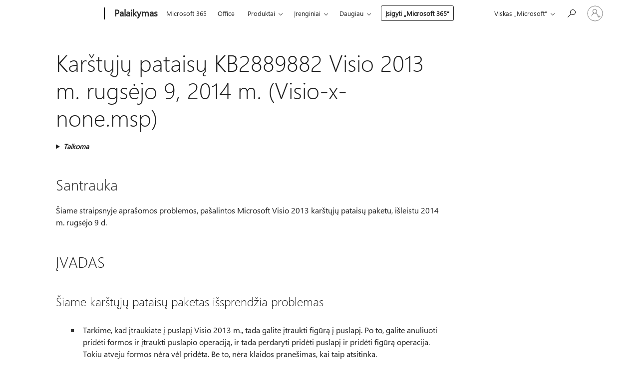

--- FILE ---
content_type: text/html; charset=utf-8
request_url: https://support.microsoft.com/lt-lt/topic/kar%C5%A1t%C5%B3j%C5%B3-patais%C5%B3-kb2889882-visio-2013-m-rugs%C4%97jo-9-2014-m-visio-x-none-msp-34784748-9bc1-b6ea-94bd-cb88cd993ec5
body_size: 137927
content:

<!DOCTYPE html>
<html lang="lt-LT" dir="ltr">
<head>
	<meta charset="utf-8" />
	<meta name="viewport" content="width=device-width, initial-scale=1.0" />
	<title>Kar&#x161;t&#x173;j&#x173; patais&#x173; KB2889882 Visio 2013 m. rugs&#x117;jo 9, 2014 m. (Visio-x-none.msp) - &#x201E;Microsoft&#x201C; palaikymas</title>
	
	
		<link rel="canonical" href="https://support.microsoft.com/lt-lt/topic/kar%C5%A1t%C5%B3j%C5%B3-patais%C5%B3-kb2889882-visio-2013-m-rugs%C4%97jo-9-2014-m-visio-x-none-msp-34784748-9bc1-b6ea-94bd-cb88cd993ec5" />

			<link rel="alternate" hreflang="ar-SA" href="https://support.microsoft.com/ar-sa/topic/kb2889882-%D8%A7%D9%84%D8%A5%D8%B5%D9%84%D8%A7%D8%AD-%D8%A7%D9%84%D8%B9%D8%A7%D8%AC%D9%84-%D9%84-visio-2013-%D8%B3%D8%A8%D8%AA%D9%85%D8%A8%D8%B1-9-2014-visio-%D8%B3-none-msp-34784748-9bc1-b6ea-94bd-cb88cd993ec5" />
			<link rel="alternate" hreflang="bg-BG" href="https://support.microsoft.com/bg-bg/topic/%D0%B0%D0%BA%D1%82%D1%83%D0%B0%D0%BB%D0%BD%D0%B8-kb2889882-%D0%B7%D0%B0-visio-2013-%D1%81%D0%B5%D0%BF%D1%82%D0%B5%D0%BC%D0%B2%D1%80%D0%B8-9-2014-visio-x-none-msp-34784748-9bc1-b6ea-94bd-cb88cd993ec5" />
			<link rel="alternate" hreflang="cs-CZ" href="https://support.microsoft.com/cs-cz/topic/kb2889882-opravy-hotfix-pro-aplikaci-visio-2013-dne-9-2014-visio-x-none-msp-34784748-9bc1-b6ea-94bd-cb88cd993ec5" />
			<link rel="alternate" hreflang="de-DE" href="https://support.microsoft.com/de-de/topic/hotfix-kb2889882-f%C3%BCr-visio-2013-9-september-2014-visio-x-none-msp-34784748-9bc1-b6ea-94bd-cb88cd993ec5" />
			<link rel="alternate" hreflang="el-GR" href="https://support.microsoft.com/el-gr/topic/kb2889882-%CF%84%CE%B7%CF%82-%CE%B5%CF%80%CE%B5%CE%AF%CE%B3%CE%BF%CF%85%CF%83%CE%B1%CF%82-%CE%B5%CF%80%CE%B9%CE%B4%CE%B9%CF%8C%CF%81%CE%B8%CF%89%CF%83%CE%B7%CF%82-%CE%B3%CE%B9%CE%B1-%CF%84%CE%BF-visio-2013-%CF%83%CE%B5%CF%80%CF%84%CE%B5%CE%BC%CE%B2%CF%81%CE%AF%CE%BF%CF%85-9-2014-visio-x-none-msp-34784748-9bc1-b6ea-94bd-cb88cd993ec5" />
			<link rel="alternate" hreflang="en-AU" href="https://support.microsoft.com/en-au/topic/hotfix-kb2889882-for-visio-2013-september-9-2014-visio-x-none-msp-34784748-9bc1-b6ea-94bd-cb88cd993ec5" />
			<link rel="alternate" hreflang="en-GB" href="https://support.microsoft.com/en-gb/topic/hotfix-kb2889882-for-visio-2013-september-9-2014-visio-x-none-msp-34784748-9bc1-b6ea-94bd-cb88cd993ec5" />
			<link rel="alternate" hreflang="en-US" href="https://support.microsoft.com/en-us/topic/hotfix-kb2889882-for-visio-2013-september-9-2014-visio-x-none-msp-34784748-9bc1-b6ea-94bd-cb88cd993ec5" />
			<link rel="alternate" hreflang="es-ES" href="https://support.microsoft.com/es-es/topic/revisi%C3%B3n-kb2889882-para-visio-2013-septiembre-9-2014-visio-x-none-msp-34784748-9bc1-b6ea-94bd-cb88cd993ec5" />
			<link rel="alternate" hreflang="et-EE" href="https://support.microsoft.com/et-ee/topic/k%C3%A4igultparanduste-kb2889882-visio-2013-september-9-2014-visio-x-none-msp-34784748-9bc1-b6ea-94bd-cb88cd993ec5" />
			<link rel="alternate" hreflang="fr-FR" href="https://support.microsoft.com/fr-fr/topic/kb2889882-de-correctifs-pour-visio-2013-septembre-9-2014-visio-x-none-msp-34784748-9bc1-b6ea-94bd-cb88cd993ec5" />
			<link rel="alternate" hreflang="he-IL" href="https://support.microsoft.com/he-il/topic/kb2889882-%D7%94%D7%AA%D7%99%D7%A7%D7%95%D7%9F-%D7%94%D7%97%D7%9D-%D7%A2%D7%91%D7%95%D7%A8-visio-2013-%D7%91%D7%A1%D7%A4%D7%98%D7%9E%D7%91%D7%A8-9-2014-visio-x-none-msp-34784748-9bc1-b6ea-94bd-cb88cd993ec5" />
			<link rel="alternate" hreflang="id-ID" href="https://support.microsoft.com/id-id/topic/kb2889882-perbaikan-terbaru-untuk-visio-2013-9-september-2014-visio-x-none-msp-34784748-9bc1-b6ea-94bd-cb88cd993ec5" />
			<link rel="alternate" hreflang="it-IT" href="https://support.microsoft.com/it-it/topic/kb2889882-di-hotfix-per-visio-2013-settembre-9-2014-visio-x-none-msp-34784748-9bc1-b6ea-94bd-cb88cd993ec5" />
			<link rel="alternate" hreflang="ja-JP" href="https://support.microsoft.com/ja-jp/topic/visio-2013-%E5%B9%B4-9-%E6%9C%88-9-%E6%97%A5-visio-x-none-msp-%E7%94%A8%E3%81%AE%E4%BF%AE%E6%AD%A3%E3%83%97%E3%83%AD%E3%82%B0%E3%83%A9%E3%83%A0-kb2889882-34784748-9bc1-b6ea-94bd-cb88cd993ec5" />
			<link rel="alternate" hreflang="ko-KR" href="https://support.microsoft.com/ko-kr/topic/visio-2013-%EB%85%84-9-%EC%9B%94-9-2014-visio-x-none-msp-%EC%97%90-%EB%8C%80-%ED%95%9C-%ED%95%AB%ED%94%BD%EC%8A%A4-kb2889882-34784748-9bc1-b6ea-94bd-cb88cd993ec5" />
			<link rel="alternate" hreflang="lt-LT" href="https://support.microsoft.com/lt-lt/topic/kar%C5%A1t%C5%B3j%C5%B3-patais%C5%B3-kb2889882-visio-2013-m-rugs%C4%97jo-9-2014-m-visio-x-none-msp-34784748-9bc1-b6ea-94bd-cb88cd993ec5" />
			<link rel="alternate" hreflang="lv-LV" href="https://support.microsoft.com/lv-lv/topic/labojumfailu-kb2889882-visio-2013-septembr%C4%AB-9-2014-visio-x-none-msp-34784748-9bc1-b6ea-94bd-cb88cd993ec5" />
			<link rel="alternate" hreflang="nb-NO" href="https://support.microsoft.com/nb-no/topic/hurtigreparasjon-kb2889882-for-visio-2013-september-9-2014-visio-x-none-msp-34784748-9bc1-b6ea-94bd-cb88cd993ec5" />
			<link rel="alternate" hreflang="nl-NL" href="https://support.microsoft.com/nl-nl/topic/hotfix-kb2889882-voor-visio-2013-september-9-2014-visio-x-none-msp-34784748-9bc1-b6ea-94bd-cb88cd993ec5" />
			<link rel="alternate" hreflang="pl-PL" href="https://support.microsoft.com/pl-pl/topic/kb2889882-poprawka-dla-programu-visio-2013-wrze%C5%9Bnia-9-2014-visio-x-none-msp-34784748-9bc1-b6ea-94bd-cb88cd993ec5" />
			<link rel="alternate" hreflang="pt-BR" href="https://support.microsoft.com/pt-br/topic/kb2889882-de-hotfix-para-o-visio-2013-setembro-9-2014-visio-x-none-34784748-9bc1-b6ea-94bd-cb88cd993ec5" />
			<link rel="alternate" hreflang="pt-PT" href="https://support.microsoft.com/pt-pt/topic/kb2889882-de-correc%C3%A7%C3%A3o-para-o-visio-2013-de-setembro-de-9-2014-visio-x-none-msp-34784748-9bc1-b6ea-94bd-cb88cd993ec5" />
			<link rel="alternate" hreflang="ro-RO" href="https://support.microsoft.com/ro-ro/topic/hotfix-kb2889882-pentru-visio-2013-septembrie-9-2014-visio-x-none-msp-34784748-9bc1-b6ea-94bd-cb88cd993ec5" />
			<link rel="alternate" hreflang="ru-RU" href="https://support.microsoft.com/ru-ru/topic/kb2889882-%D0%B8%D1%81%D0%BF%D1%80%D0%B0%D0%B2%D0%BB%D0%B5%D0%BD%D0%B8%D0%B5-%D0%B4%D0%BB%D1%8F-visio-2013-%D1%81%D0%B5%D0%BD%D1%82%D1%8F%D0%B1%D1%80%D1%8C-9-2014-%D0%B3-visio-x-none-msp-34784748-9bc1-b6ea-94bd-cb88cd993ec5" />
			<link rel="alternate" hreflang="sk-SK" href="https://support.microsoft.com/sk-sk/topic/kb2889882-r%C3%BDchlej-opravy-pre-program-visio-2013-september-9-2014-visio-x-none-msp-34784748-9bc1-b6ea-94bd-cb88cd993ec5" />
			<link rel="alternate" hreflang="sv-SE" href="https://support.microsoft.com/sv-se/topic/snabbkorrigering-kb2889882-f%C3%B6r-visio-2013-september-9-2014-visio-x-none-msp-34784748-9bc1-b6ea-94bd-cb88cd993ec5" />
			<link rel="alternate" hreflang="th-TH" href="https://support.microsoft.com/th-th/topic/%E0%B9%82%E0%B8%9B%E0%B8%A3%E0%B9%81%E0%B8%81%E0%B8%A3%E0%B8%A1%E0%B9%81%E0%B8%81%E0%B9%89%E0%B9%84%E0%B8%82%E0%B8%94%E0%B9%88%E0%B8%A7%E0%B8%99-kb2889882-%E0%B8%AA%E0%B8%B3%E0%B8%AB%E0%B8%A3%E0%B8%B1%E0%B8%9A-visio-2013-9-%E0%B8%81%E0%B8%B1%E0%B8%99%E0%B8%A2%E0%B8%B2%E0%B8%A2%E0%B8%99-2014-visio-x-none-msp-34784748-9bc1-b6ea-94bd-cb88cd993ec5" />
			<link rel="alternate" hreflang="tr-TR" href="https://support.microsoft.com/tr-tr/topic/visio-2013-eyl%C3%BCl-9-2014-visio-x-none-msp-i%C3%A7in-d%C3%BCzeltme-kb2889882-34784748-9bc1-b6ea-94bd-cb88cd993ec5" />
			<link rel="alternate" hreflang="uk-UA" href="https://support.microsoft.com/uk-ua/topic/%D0%B2%D0%B8%D0%BF%D1%80%D0%B0%D0%B2%D0%BB%D0%B5%D0%BD%D0%BD%D1%8F-kb2889882-%D0%B4%D0%BB%D1%8F-%D0%BF%D1%80%D0%BE%D0%B3%D1%80%D0%B0%D0%BC%D0%B8-visio-2013-%D0%B2%D0%B5%D1%80%D0%B5%D1%81%D0%BD%D1%8F-9-%D0%BA%D0%B2%D1%96%D1%82%D0%BD%D1%8F-2014-%D1%80-visio-x-none-msp-34784748-9bc1-b6ea-94bd-cb88cd993ec5" />
			<link rel="alternate" hreflang="vi-VN" href="https://support.microsoft.com/vi-vn/topic/hotfix-kb2889882-cho-visio-2013-th%C3%A1ng-9-2014-visio-x-none-msp-34784748-9bc1-b6ea-94bd-cb88cd993ec5" />
			<link rel="alternate" hreflang="zh-CN" href="https://support.microsoft.com/zh-cn/topic/%E4%BF%AE%E8%A1%A5%E7%A8%8B%E5%BA%8F-kb2889882-%E7%9A%84-visio-2013-9-%E6%9C%88-9-2014-visio-x-none-msp-34784748-9bc1-b6ea-94bd-cb88cd993ec5" />
			<link rel="alternate" hreflang="zh-HK" href="https://support.microsoft.com/zh-hk/topic/hotfix-kb2889882-%E7%9A%84-visio-2013-%E5%B9%B4-9-%E6%9C%88-9-%E5%88%B0-2014-%E5%B9%B4-visio-x-none-msp-34784748-9bc1-b6ea-94bd-cb88cd993ec5" />
			<link rel="alternate" hreflang="zh-TW" href="https://support.microsoft.com/zh-tw/topic/hotfix-kb2889882-%E7%9A%84-visio-2013-%E5%B9%B4-9-%E6%9C%88-9-%E5%88%B0-2014-%E5%B9%B4-visio-x-none-msp-34784748-9bc1-b6ea-94bd-cb88cd993ec5" />
	<meta name="awa-articleGuid" content="34784748-9bc1-b6ea-94bd-cb88cd993ec5" />
	
	<meta name="description" content="Apra&#x161;omos problemos, pa&#x161;alintos &quot;Visio&quot; 2013 kar&#x161;t&#x173;j&#x173; patais&#x173; pakete, i&#x161;leistame 2014 m. rugs&#x117;jo 9 d." />
	<meta name="firstPublishedDate" content="2017-03-31" />
	<meta name="lastPublishedDate" content="2021-12-14" />
	<meta name="commitId" content="8f85a238e0952b35920834fc99c57b9a9e01b3a7" />
	<meta name="schemaName" content="ARTICLE" />
	<meta name="awa-schemaName" content="ARTICLE" />

	
	
	
	
	
	<meta name="search.description" content="Apra&#x161;omos problemos, pa&#x161;alintos &quot;Visio&quot; 2013 kar&#x161;t&#x173;j&#x173; patais&#x173; pakete, i&#x161;leistame 2014 m. rugs&#x117;jo 9 d." />
	<meta name="search.IsOfficeDoc" content="true" />
	
	
	
	
	<meta name="search.products" content="8c7fc08c-9715-f749-dda9-9fdcac85cfb7,08ed19e6-a547-d1e4-ea5c-62e255f32ce5" />
	
	
	
	<meta name="search.mkt" content="lt-LT" />

	<meta name="ms.product" content="8c7fc08c-9715-f749-dda9-9fdcac85cfb7,08ed19e6-a547-d1e4-ea5c-62e255f32ce5" />
	<meta name="ms.productName" content="Visio Professional 2013,Visio Standard 2013" />
	<meta name="ms.lang" content="lt" />
	<meta name="ms.loc" content="LT" />
	<meta name="ms.ocpub.assetID" content="34784748-9bc1-b6ea-94bd-cb88cd993ec5" />

	<meta name="awa-kb_id" content="2889882" />
	<meta name="awa-isContactUsAllowed" content="false" />
	<meta name="awa-asst" content="34784748-9bc1-b6ea-94bd-cb88cd993ec5" />
	<meta name="awa-pageType" content="Article" />
	



	


<meta name="awa-env" content="Production" />
<meta name="awa-market" content="lt-LT" />
<meta name="awa-contentlang" content="lt" />
<meta name="awa-userFlightingId" content="8905bb71-5a57-453a-8f9f-724d1ee1b78c" />
<meta name="awa-expid" content="P-R-1753027-1-1;P-R-1087983-1-1;P-E-1693585-C1-3;P-E-1661482-2-3;P-E-1660511-C1-3;P-E-1656596-2-5;P-E-1551018-C1-8;P-E-1585233-2-3;P-E-1570667-2-4;P-E-1560750-2-7;P-E-1554013-2-6;P-E-1536917-C1-5;P-E-1526785-C1-5;P-E-1260007-C1-3;P-E-1046152-2-3;P-R-1545158-1-4;P-R-1426254-2-6;P-R-1392118-1-2;P-R-1245128-2-4;P-R-1235984-2-3;P-R-1211158-1-4;P-R-1150391-2-8;P-R-1150395-2-8;P-R-1150399-2-8;P-R-1150396-2-8;P-R-1150394-2-8;P-R-1150390-2-8;P-R-1150386-2-8;P-R-1146801-1-11;P-R-1141562-1-2;P-R-1141283-2-9;P-R-1136354-4-8;P-R-1119659-1-16;P-R-1119437-1-17;P-R-1116805-2-18;P-R-1116803-2-20;P-R-1114100-1-2;P-R-1100996-2-14;P-R-1096341-2-6;P-R-1089468-1-2;P-R-1085248-1-2;P-R-1033854-4-6;P-R-1029969-4-4;P-R-1020735-7-10;P-R-1018544-4-7;P-R-1009708-2-9;P-R-1005895-2-11;P-R-113175-4-7;P-R-110379-1-7;P-R-107838-1-7;P-R-106524-1-3;P-R-103787-2-5;P-R-101783-1-2;P-R-97577-1-5;P-R-97457-1-10;P-R-94390-1-2;P-R-94360-10-25;P-R-94063-1-1;P-R-93416-1-3;P-R-90963-2-2;P-R-73296-2-15" />
<meta name="awa-irisId" />
<meta name="awa-origindatacenter" content="Central US" />
<meta name="awa-variationid" content="ECS" />
<meta name="awa-prdct" content="office.com" />
<meta name="awa-stv" content="3.0.0-09ad8533cf0040dbd4a6c9c70c9689a2411c6a65&#x2B;09ad8533cf0040dbd4a6c9c70c9689a2411c6a65" />


 
	<meta name="awa-title" content="Kar&#x161;t&#x173;j&#x173; patais&#x173; KB2889882 Visio 2013 m. rugs&#x117;jo 9, 2014 m. (Visio-x-none.msp) - &#x201E;Microsoft&#x201C; palaikymas" />
	
	<meta name="awa-selfHelpExp" content="railbanner_m365" />
	<meta name="awa-dataBoundary" content="WW" />

	<link rel="stylesheet" href="/css/fonts/site-fonts.css?v=XWcxZPSEmN3tnHWAVMOFsAlPJq7aug49fUGb8saTNjw" />
	<link rel="stylesheet" href="/css/glyphs/glyphs.css?v=VOnvhT441Pay0WAKH5gdcXXigXpiuNbaQcI9DgXyoDE" />

	

    <link rel="dns-prefetch" href="https://aadcdn.msftauth.net" />
    <link rel="preconnect" href="https://aadcdn.msftauth.net" crossorigin=&quot;anonymous&quot; />
    <link rel="dns-prefetch" href="https://browser.events.data.microsoft.com" />
    <link rel="preconnect" href="https://browser.events.data.microsoft.com" crossorigin=&quot;anonymous&quot; />
    <link rel="dns-prefetch" href="https://c.s-microsoft.com" />
    <link rel="preconnect" href="https://c.s-microsoft.com" crossorigin=&quot;anonymous&quot; />
    <link rel="dns-prefetch" href="https://img-prod-cms-rt-microsoft-com.akamaized.net" />
    <link rel="preconnect" href="https://img-prod-cms-rt-microsoft-com.akamaized.net" crossorigin=&quot;anonymous&quot; />
    <link rel="dns-prefetch" href="https://js.monitor.azure.com" />
    <link rel="preconnect" href="https://js.monitor.azure.com" crossorigin=&quot;anonymous&quot; />
    <link rel="dns-prefetch" href="https://logincdn.msauth.net" />
    <link rel="preconnect" href="https://logincdn.msauth.net" crossorigin=&quot;anonymous&quot; />
    <link rel="dns-prefetch" href="https://mem.gfx.ms" />
    <link rel="preconnect" href="https://mem.gfx.ms" crossorigin=&quot;anonymous&quot; />
    <link rel="dns-prefetch" href="https://www.microsoft.com" />
    <link rel="preconnect" href="https://www.microsoft.com" crossorigin=&quot;anonymous&quot; />


	<link rel="stylesheet" href="/css/Article/article.css?v=0L89BVeP4I_vlf3G71MrPYAXM1CtRPw6ZcJwIduUvCA" />
	
	<link rel="stylesheet" href="/css/SearchBox/search-box.css?v=bybwzGBajHicVXspVs540UfV0swW0vCbOmBjBryj9N4" />
	<link rel="stylesheet" href="/css/sitewide/articleCss-overwrite.css?v=D0lQRoIlvFHSQBRTb-gAQ5KkFe8B8NuSoliBjnT5xZ4" />
	
	
	<link rel="stylesheet" href="/css/MeControlCallout/teaching-callout.css?v=690pjf05o15fVEafEpUwgaF8vqVfOkp5wP1Jl9gE99U" />
	
	<noscript>
		<link rel="stylesheet" href="/css/Article/article.noscript.css?v=88-vV8vIkcKpimEKjULkqpt8CxdXf5avAeGxsHgVOO0" />
	</noscript>

	<link rel="stylesheet" href="/css/promotionbanner/promotion-banner.css?v=cAmflE3c6Gw7niTOiMPEie9MY87yDE2mSl3DO7_jZRI" media="none" onload="this.media=&#x27;all&#x27;" /><noscript><link href="/css/promotionbanner/promotion-banner.css?v=cAmflE3c6Gw7niTOiMPEie9MY87yDE2mSl3DO7_jZRI" rel="stylesheet"></noscript>
	
	<link rel="stylesheet" href="/css/ArticleSupportBridge/article-support-bridge.css?v=R_P0TJvD9HoRHQBEdvBR1WhNn7dSbvOYWmVA9taxbpM" media="none" onload="this.media=&#x27;all&#x27;" /><noscript><link href="/css/ArticleSupportBridge/article-support-bridge.css?v=R_P0TJvD9HoRHQBEdvBR1WhNn7dSbvOYWmVA9taxbpM" rel="stylesheet"></noscript>
	<link rel="stylesheet" href="/css/StickyFeedback/sticky-feedback.css?v=cMfNdAUue7NxZUj3dIt_v5DIuzmw9ohJW109iXQpWnI" media="none" onload="this.media=&#x27;all&#x27;" /><noscript><link href="/css/StickyFeedback/sticky-feedback.css?v=cMfNdAUue7NxZUj3dIt_v5DIuzmw9ohJW109iXQpWnI" rel="stylesheet"></noscript>
	<link rel="stylesheet" href="/css/feedback/feedback.css?v=Rkcw_yfLWOMtOcWOljMOiZgymMcrG0GDpo4Lf-TUzPo" media="none" onload="this.media=&#x27;all&#x27;" /><noscript><link href="/css/feedback/feedback.css?v=Rkcw_yfLWOMtOcWOljMOiZgymMcrG0GDpo4Lf-TUzPo" rel="stylesheet"></noscript>
	
	

	<link rel="apple-touch-icon" sizes="180x180" href="/apple-touch-icon.png">
<link rel="icon" type="image/png" sizes="32x32" href="/favicon-32x32.png">
<link rel="icon" type="image/png" sizes="16x16" href="/favicon-16x16.png">


	
        <link rel="stylesheet" href="https://www.microsoft.com/onerfstatics/marketingsites-wcus-prod/east-european/shell/_scrf/css/themes=default.device=uplevel_web_pc/63-57d110/c9-be0100/a6-e969ef/43-9f2e7c/82-8b5456/a0-5d3913/4f-460e79/ae-f1ac0c?ver=2.0&amp;_cf=02242021_3231" type="text/css" media="all" />
    

	
	
	<script type="text/javascript">
		var OOGlobal = {
			BaseDomain: location.protocol + "//" + location.host,
			Culture: "lt-LT",
			Language: "lt",
			LCID: "1063",
			IsAuthenticated: "False",
			WebAppUrl: "https://office.com/start",
			GUID: "34784748-9bc1-b6ea-94bd-cb88cd993ec5",
			Platform: navigator.platform,
			MixOembedUrl: "https://mix.office.com/oembed/",
			MixWatchUrl: "https://mix.office.com/watch/"
		};
	</script>

	
		


<script type="text/javascript">
	(function () {
		var creativeReady = false;
		var isSilentSignInComplete = false;
		var authInfo = {
			authType: "None",
			puid: "",
			tenantId: "",
			isAdult: true
			};

		var renderPromotion = function (dataBoundary) {
			if (creativeReady && isSilentSignInComplete) {
				window.UcsCreative.renderTemplate({
					partnerId: "7bb7e07d-3e57-4ee3-b78f-26a4292b841a",
					shouldSetUcsMuid: true,
					dataBoundary: dataBoundary,
					attributes: {
						placement: "88000534",
						locale: "lt-lt",
						country: "lt",
						scs_ecsFlightId: "P-R-1753027-1;P-R-1087983-1;P-E-1693585-C1;P-E-1661482-2;P-E-1660511-C1;P-E-1656596-2;P-E-1551018-C1;P-E-1585233-2;P-E-1570667-2;P-E-1560750-2;P-E-1554013-2;P-E-1536917-C1;P-E-1526785-C1;P-E-1260007-C1;P-E-1046152-2;P-R-1545158-1;P-R-1426254-2;P-R-1392118-1;P-R-1245128-2;P-R-1235984-2;P-R-1211158-1;P-R-1150391-2;P-R-1150395-2;P-R-1150399-2;P-R-1150396-2;P-R-1150394-2;P-R-1150390-2;P-R-1150386-2;P-R-1146801-1;P-R-1141562-1;P-R-1141283-2;P-R-1136354-4;P-R-1119659-1;P-R-1119437-1;P-R-1116805-2;P-R-1116803-2;P-R-1114100-1;P-R-1100996-2;P-R-1096341-2;P-R-1089468-1;P-R-1085248-1;P-R-1033854-4;P-R-1029969-4;P-R-1020735-7;P-R-1018544-4;P-R-1009708-2;P-R-1005895-2;P-R-113175-4;P-R-110379-1;P-R-107838-1;P-R-106524-1;P-R-103787-2;P-R-101783-1;P-R-97577-1;P-R-97457-1;P-R-94390-1;P-R-94360-10;P-R-94063-1;P-R-93416-1;P-R-90963-2;P-R-73296-2",
						SCS_promotionCategory: "uhfbuybutton;railbanner_m365",
						articleType: "railbanner_m365",
						operatingSystem: "Mac",
						authType: authInfo.authType,
						PUID: authInfo.puid,
						TenantId: authInfo.tenantId,
                        TOPT: "",
                        AdditionalBannerId: "ucsRailInlineContainer",
					}
				});
			}
		};

		window.document.addEventListener('ucsCreativeRendered', function () {
			if (typeof window.initPromotionLogger !== 'undefined') {
				window.initPromotionLogger();
			}
		});

		window.document.addEventListener('ucsCreativeReady', function () {
			creativeReady = true;
			renderPromotion("WW");
		});

		if (!isSilentSignInComplete) {
			window.document.addEventListener('silentSignInComplete', function (event) {
				if (event.detail && event.detail.puid) {
					authInfo.isAdult = event.detail.isAdult;
					authInfo.authType = event.detail.authType;
					authInfo.puid = event.detail.puid;
					authInfo.tenantId = event.detail.account.tenantId;
				}

				isSilentSignInComplete = true;
				renderPromotion(event.detail.dataBoundary);
			});
		}
	})();
</script>

<script type="text/javascript" defer src="/lib/ucs/dist/ucsCreativeService.js?v=RNwXI4r6IRH1mrd2dPPGZEYOQnUcs8HAddnyceXlw88"></script>
	

	<script>
		if (window.location.search) {
			var params = new URLSearchParams(window.location.search);
			if (params.has('action') && params.get('action') === 'download'){
				params.delete('action');
			}

			history.replaceState({}, '', window.location.pathname + (params.toString() ? '?' + params.toString() : ''));
		}
	</script>


</head>
<body class="supCont ocArticle">
	<div id="ocBodyWrapper">
		

		<div class="ucsUhfContainer"></div>

		
            <div id="headerArea" class="uhf"  data-m='{"cN":"headerArea","cT":"Area_coreuiArea","id":"a1Body","sN":1,"aN":"Body"}'>
                <div id="headerRegion"      data-region-key="headerregion" data-m='{"cN":"headerRegion","cT":"Region_coreui-region","id":"r1a1","sN":1,"aN":"a1"}' >

    <div  id="headerUniversalHeader" data-m='{"cN":"headerUniversalHeader","cT":"Module_coreui-universalheader","id":"m1r1a1","sN":1,"aN":"r1a1"}'  data-module-id="Category|headerRegion|coreui-region|headerUniversalHeader|coreui-universalheader">
        






        <a id="uhfSkipToMain" class="m-skip-to-main" href="javascript:void(0)" data-href="#supArticleContent" tabindex="0" data-m='{"cN":"Skip to content_nonnav","id":"nn1m1r1a1","sN":1,"aN":"m1r1a1"}'>Pereiti prie pagrindinio turinio</a>


<header class="c-uhfh context-uhf no-js c-sgl-stck c-category-header " itemscope="itemscope" data-header-footprint="/SMCConvergence/ContextualHeader-Site, fromService: True"   data-magict="true"   itemtype="http://schema.org/Organization">
    <div class="theme-light js-global-head f-closed  global-head-cont" data-m='{"cN":"Universal Header_cont","cT":"Container","id":"c2m1r1a1","sN":2,"aN":"m1r1a1"}'>
        <div class="c-uhfh-gcontainer-st">
            <button type="button" class="c-action-trigger c-glyph glyph-global-nav-button" aria-label="All Microsoft expand to see list of Microsoft products and services" initialState-label="All Microsoft expand to see list of Microsoft products and services" toggleState-label="Close All Microsoft list" aria-expanded="false" data-m='{"cN":"Mobile menu button_nonnav","id":"nn1c2m1r1a1","sN":1,"aN":"c2m1r1a1"}'></button>
            <button type="button" class="c-action-trigger c-glyph glyph-arrow-htmllegacy c-close-search" aria-label="Uždaryti iešką" aria-expanded="false" data-m='{"cN":"Close Search_nonnav","id":"nn2c2m1r1a1","sN":2,"aN":"c2m1r1a1"}'></button>
                    <a id="uhfLogo" class="c-logo c-sgl-stk-uhfLogo" itemprop="url" href="https://www.microsoft.com" aria-label="Microsoft" data-m='{"cN":"GlobalNav_Logo_cont","cT":"Container","id":"c3c2m1r1a1","sN":3,"aN":"c2m1r1a1"}'>
                        <img alt="" itemprop="logo" class="c-image" src="https://uhf.microsoft.com/images/microsoft/RE1Mu3b.png" role="presentation" aria-hidden="true" />
                        <span itemprop="name" role="presentation" aria-hidden="true">Microsoft</span>
                    </a>
            <div class="f-mobile-title">
                <button type="button" class="c-action-trigger c-glyph glyph-chevron-left" aria-label="Matyti daugiau meniu parinkčių" data-m='{"cN":"Mobile back button_nonnav","id":"nn4c2m1r1a1","sN":4,"aN":"c2m1r1a1"}'></button>
                <span data-global-title="„Microsoft“ pagrindinis puslapis" class="js-mobile-title">Palaikymas</span>
                <button type="button" class="c-action-trigger c-glyph glyph-chevron-right" aria-label="Matyti daugiau meniu parinkčių" data-m='{"cN":"Mobile forward button_nonnav","id":"nn5c2m1r1a1","sN":5,"aN":"c2m1r1a1"}'></button>
            </div>
                    <div class="c-show-pipe x-hidden-vp-mobile-st">
                        <a id="uhfCatLogo" class="c-logo c-cat-logo" href="https://support.microsoft.com/lt-lt" aria-label="Palaikymas" itemprop="url" data-m='{"cN":"CatNav_Palaikymas_nav","id":"n6c2m1r1a1","sN":6,"aN":"c2m1r1a1"}'>
                                <span>Palaikymas</span>
                        </a>
                    </div>
                <div class="cat-logo-button-cont x-hidden">
                        <button type="button" id="uhfCatLogoButton" class="c-cat-logo-button x-hidden" aria-expanded="false" aria-label="Palaikymas" data-m='{"cN":"Palaikymas_nonnav","id":"nn7c2m1r1a1","sN":7,"aN":"c2m1r1a1"}'>
                            Palaikymas
                        </button>
                </div>



                    <nav id="uhf-g-nav" aria-label="Kontekstinis meniu" class="c-uhfh-gnav" data-m='{"cN":"Category nav_cont","cT":"Container","id":"c8c2m1r1a1","sN":8,"aN":"c2m1r1a1"}'>
            <ul class="js-paddle-items">
                    <li class="single-link js-nav-menu x-hidden-none-mobile-vp uhf-menu-item">
                        <a class="c-uhf-nav-link" href="https://support.microsoft.com/lt-lt" data-m='{"cN":"CatNav_Pagrindinis_nav","id":"n1c8c2m1r1a1","sN":1,"aN":"c8c2m1r1a1"}' > Pagrindinis </a>
                    </li>
                                        <li class="single-link js-nav-menu uhf-menu-item">
                            <a id="c-shellmenu_0" class="c-uhf-nav-link" href="https://www.microsoft.com/microsoft-365?ocid=cmmttvzgpuy" data-m='{"id":"n2c8c2m1r1a1","sN":2,"aN":"c8c2m1r1a1"}'>Microsoft 365</a>
                        </li>
                        <li class="single-link js-nav-menu uhf-menu-item">
                            <a id="c-shellmenu_1" class="c-uhf-nav-link" href="https://www.microsoft.com/microsoft-365/microsoft-office?ocid=cmml7tr0rib" data-m='{"id":"n3c8c2m1r1a1","sN":3,"aN":"c8c2m1r1a1"}'>Office</a>
                        </li>
                        <li class="nested-menu uhf-menu-item">
                            <div class="c-uhf-menu js-nav-menu">
                                <button type="button" id="c-shellmenu_2"  aria-expanded="false" data-m='{"id":"nn4c8c2m1r1a1","sN":4,"aN":"c8c2m1r1a1"}'>Produktai</button>

                                <ul class="" data-class-idn="" aria-hidden="true" data-m='{"cT":"Container","id":"c5c8c2m1r1a1","sN":5,"aN":"c8c2m1r1a1"}'>
        <li class="js-nav-menu single-link" data-m='{"cT":"Container","id":"c1c5c8c2m1r1a1","sN":1,"aN":"c5c8c2m1r1a1"}'>
            <a id="c-shellmenu_3" class="js-subm-uhf-nav-link" href="https://support.microsoft.com/lt-lt/microsoft-365" data-m='{"id":"n1c1c5c8c2m1r1a1","sN":1,"aN":"c1c5c8c2m1r1a1"}'>Microsoft 365</a>
            
        </li>
        <li class="js-nav-menu single-link" data-m='{"cT":"Container","id":"c2c5c8c2m1r1a1","sN":2,"aN":"c5c8c2m1r1a1"}'>
            <a id="c-shellmenu_4" class="js-subm-uhf-nav-link" href="https://support.microsoft.com/lt-lt/outlook" data-m='{"id":"n1c2c5c8c2m1r1a1","sN":1,"aN":"c2c5c8c2m1r1a1"}'>Outlook</a>
            
        </li>
        <li class="js-nav-menu single-link" data-m='{"cT":"Container","id":"c3c5c8c2m1r1a1","sN":3,"aN":"c5c8c2m1r1a1"}'>
            <a id="c-shellmenu_5" class="js-subm-uhf-nav-link" href="https://support.microsoft.com/lt-lt/teams" data-m='{"id":"n1c3c5c8c2m1r1a1","sN":1,"aN":"c3c5c8c2m1r1a1"}'>Microsoft Teams</a>
            
        </li>
        <li class="js-nav-menu single-link" data-m='{"cT":"Container","id":"c4c5c8c2m1r1a1","sN":4,"aN":"c5c8c2m1r1a1"}'>
            <a id="c-shellmenu_6" class="js-subm-uhf-nav-link" href="https://support.microsoft.com/lt-lt/onedrive" data-m='{"id":"n1c4c5c8c2m1r1a1","sN":1,"aN":"c4c5c8c2m1r1a1"}'>OneDrive</a>
            
        </li>
        <li class="js-nav-menu single-link" data-m='{"cT":"Container","id":"c5c5c8c2m1r1a1","sN":5,"aN":"c5c8c2m1r1a1"}'>
            <a id="c-shellmenu_7" class="js-subm-uhf-nav-link" href="https://support.microsoft.com/lt-lt/microsoft-copilot" data-m='{"id":"n1c5c5c8c2m1r1a1","sN":1,"aN":"c5c5c8c2m1r1a1"}'>Microsoft Copilot</a>
            
        </li>
        <li class="js-nav-menu single-link" data-m='{"cT":"Container","id":"c6c5c8c2m1r1a1","sN":6,"aN":"c5c8c2m1r1a1"}'>
            <a id="c-shellmenu_8" class="js-subm-uhf-nav-link" href="https://support.microsoft.com/lt-lt/onenote" data-m='{"id":"n1c6c5c8c2m1r1a1","sN":1,"aN":"c6c5c8c2m1r1a1"}'>OneNote</a>
            
        </li>
        <li class="js-nav-menu single-link" data-m='{"cT":"Container","id":"c7c5c8c2m1r1a1","sN":7,"aN":"c5c8c2m1r1a1"}'>
            <a id="c-shellmenu_9" class="js-subm-uhf-nav-link" href="https://support.microsoft.com/lt-lt/windows" data-m='{"id":"n1c7c5c8c2m1r1a1","sN":1,"aN":"c7c5c8c2m1r1a1"}'>Windows</a>
            
        </li>
        <li class="js-nav-menu single-link" data-m='{"cT":"Container","id":"c8c5c8c2m1r1a1","sN":8,"aN":"c5c8c2m1r1a1"}'>
            <a id="c-shellmenu_10" class="js-subm-uhf-nav-link" href="https://support.microsoft.com/lt-lt/all-products" data-m='{"id":"n1c8c5c8c2m1r1a1","sN":1,"aN":"c8c5c8c2m1r1a1"}'>daugiau...</a>
            
        </li>
                                                    
                                </ul>
                            </div>
                        </li>                        <li class="nested-menu uhf-menu-item">
                            <div class="c-uhf-menu js-nav-menu">
                                <button type="button" id="c-shellmenu_11"  aria-expanded="false" data-m='{"id":"nn6c8c2m1r1a1","sN":6,"aN":"c8c2m1r1a1"}'>Įrenginiai</button>

                                <ul class="" data-class-idn="" aria-hidden="true" data-m='{"cT":"Container","id":"c7c8c2m1r1a1","sN":7,"aN":"c8c2m1r1a1"}'>
        <li class="js-nav-menu single-link" data-m='{"cT":"Container","id":"c1c7c8c2m1r1a1","sN":1,"aN":"c7c8c2m1r1a1"}'>
            <a id="c-shellmenu_12" class="js-subm-uhf-nav-link" href="https://support.microsoft.com/lt-lt/surface" data-m='{"id":"n1c1c7c8c2m1r1a1","sN":1,"aN":"c1c7c8c2m1r1a1"}'>Surface</a>
            
        </li>
        <li class="js-nav-menu single-link" data-m='{"cT":"Container","id":"c2c7c8c2m1r1a1","sN":2,"aN":"c7c8c2m1r1a1"}'>
            <a id="c-shellmenu_13" class="js-subm-uhf-nav-link" href="https://support.microsoft.com/lt-lt/pc-accessories" data-m='{"id":"n1c2c7c8c2m1r1a1","sN":1,"aN":"c2c7c8c2m1r1a1"}'>Kompiuterių priedai</a>
            
        </li>
        <li class="js-nav-menu single-link" data-m='{"cT":"Container","id":"c3c7c8c2m1r1a1","sN":3,"aN":"c7c8c2m1r1a1"}'>
            <a id="c-shellmenu_14" class="js-subm-uhf-nav-link" href="https://support.xbox.com/" data-m='{"id":"n1c3c7c8c2m1r1a1","sN":1,"aN":"c3c7c8c2m1r1a1"}'>Xbox</a>
            
        </li>
        <li class="js-nav-menu single-link" data-m='{"cT":"Container","id":"c4c7c8c2m1r1a1","sN":4,"aN":"c7c8c2m1r1a1"}'>
            <a id="c-shellmenu_15" class="js-subm-uhf-nav-link" href="https://support.xbox.com/help/games-apps/my-games-apps/all-about-pc-gaming" data-m='{"id":"n1c4c7c8c2m1r1a1","sN":1,"aN":"c4c7c8c2m1r1a1"}'>PC žaidimai</a>
            
        </li>
        <li class="js-nav-menu single-link" data-m='{"cT":"Container","id":"c5c7c8c2m1r1a1","sN":5,"aN":"c7c8c2m1r1a1"}'>
            <a id="c-shellmenu_16" class="js-subm-uhf-nav-link" href="https://docs.microsoft.com/hololens/" data-m='{"id":"n1c5c7c8c2m1r1a1","sN":1,"aN":"c5c7c8c2m1r1a1"}'>HoloLens</a>
            
        </li>
        <li class="js-nav-menu single-link" data-m='{"cT":"Container","id":"c6c7c8c2m1r1a1","sN":6,"aN":"c7c8c2m1r1a1"}'>
            <a id="c-shellmenu_17" class="js-subm-uhf-nav-link" href="https://learn.microsoft.com/surface-hub/" data-m='{"id":"n1c6c7c8c2m1r1a1","sN":1,"aN":"c6c7c8c2m1r1a1"}'>Surface Hub</a>
            
        </li>
        <li class="js-nav-menu single-link" data-m='{"cT":"Container","id":"c7c7c8c2m1r1a1","sN":7,"aN":"c7c8c2m1r1a1"}'>
            <a id="c-shellmenu_18" class="js-subm-uhf-nav-link" href="https://support.microsoft.com/lt-lt/warranty" data-m='{"id":"n1c7c7c8c2m1r1a1","sN":1,"aN":"c7c7c8c2m1r1a1"}'>Aparatūros garantijos</a>
            
        </li>
                                                    
                                </ul>
                            </div>
                        </li>                        <li class="nested-menu uhf-menu-item">
                            <div class="c-uhf-menu js-nav-menu">
                                <button type="button" id="c-shellmenu_19"  aria-expanded="false" data-m='{"id":"nn8c8c2m1r1a1","sN":8,"aN":"c8c2m1r1a1"}'>Paskyros &amp; atsiskaitymas</button>

                                <ul class="" data-class-idn="" aria-hidden="true" data-m='{"cT":"Container","id":"c9c8c2m1r1a1","sN":9,"aN":"c8c2m1r1a1"}'>
        <li class="js-nav-menu single-link" data-m='{"cT":"Container","id":"c1c9c8c2m1r1a1","sN":1,"aN":"c9c8c2m1r1a1"}'>
            <a id="c-shellmenu_20" class="js-subm-uhf-nav-link" href="https://support.microsoft.com/lt-lt/account" data-m='{"id":"n1c1c9c8c2m1r1a1","sN":1,"aN":"c1c9c8c2m1r1a1"}'>Paskyra</a>
            
        </li>
        <li class="js-nav-menu single-link" data-m='{"cT":"Container","id":"c2c9c8c2m1r1a1","sN":2,"aN":"c9c8c2m1r1a1"}'>
            <a id="c-shellmenu_21" class="js-subm-uhf-nav-link" href="https://support.microsoft.com/lt-lt/microsoft-store-and-billing" data-m='{"id":"n1c2c9c8c2m1r1a1","sN":1,"aN":"c2c9c8c2m1r1a1"}'>„Microsoft Store“ &amp; atsiskaitymas</a>
            
        </li>
                                                    
                                </ul>
                            </div>
                        </li>                        <li class="nested-menu uhf-menu-item">
                            <div class="c-uhf-menu js-nav-menu">
                                <button type="button" id="c-shellmenu_22"  aria-expanded="false" data-m='{"id":"nn10c8c2m1r1a1","sN":10,"aN":"c8c2m1r1a1"}'>Ištekliai</button>

                                <ul class="" data-class-idn="" aria-hidden="true" data-m='{"cT":"Container","id":"c11c8c2m1r1a1","sN":11,"aN":"c8c2m1r1a1"}'>
        <li class="js-nav-menu single-link" data-m='{"cT":"Container","id":"c1c11c8c2m1r1a1","sN":1,"aN":"c11c8c2m1r1a1"}'>
            <a id="c-shellmenu_23" class="js-subm-uhf-nav-link" href="https://support.microsoft.com/lt-lt/whats-new" data-m='{"id":"n1c1c11c8c2m1r1a1","sN":1,"aN":"c1c11c8c2m1r1a1"}'>Kas nauja</a>
            
        </li>
        <li class="js-nav-menu single-link" data-m='{"cT":"Container","id":"c2c11c8c2m1r1a1","sN":2,"aN":"c11c8c2m1r1a1"}'>
            <a id="c-shellmenu_24" class="js-subm-uhf-nav-link" href="https://answers.microsoft.com/lang" data-m='{"id":"n1c2c11c8c2m1r1a1","sN":1,"aN":"c2c11c8c2m1r1a1"}'>Bendruomenės forumai</a>
            
        </li>
        <li class="js-nav-menu single-link" data-m='{"cT":"Container","id":"c3c11c8c2m1r1a1","sN":3,"aN":"c11c8c2m1r1a1"}'>
            <a id="c-shellmenu_25" class="js-subm-uhf-nav-link" href="https://portal.office.com/AdminPortal#/support" data-m='{"id":"n1c3c11c8c2m1r1a1","sN":1,"aN":"c3c11c8c2m1r1a1"}'>„Microsoft 365“ administratoriai</a>
            
        </li>
        <li class="js-nav-menu single-link" data-m='{"cT":"Container","id":"c4c11c8c2m1r1a1","sN":4,"aN":"c11c8c2m1r1a1"}'>
            <a id="c-shellmenu_26" class="js-subm-uhf-nav-link" href="https://go.microsoft.com/fwlink/?linkid=2224585" data-m='{"id":"n1c4c11c8c2m1r1a1","sN":1,"aN":"c4c11c8c2m1r1a1"}'>Smulkiojo verslo portalas</a>
            
        </li>
        <li class="js-nav-menu single-link" data-m='{"cT":"Container","id":"c5c11c8c2m1r1a1","sN":5,"aN":"c11c8c2m1r1a1"}'>
            <a id="c-shellmenu_27" class="js-subm-uhf-nav-link" href="https://developer.microsoft.com/" data-m='{"id":"n1c5c11c8c2m1r1a1","sN":1,"aN":"c5c11c8c2m1r1a1"}'>Kūrėjas</a>
            
        </li>
        <li class="js-nav-menu single-link" data-m='{"cT":"Container","id":"c6c11c8c2m1r1a1","sN":6,"aN":"c11c8c2m1r1a1"}'>
            <a id="c-shellmenu_28" class="js-subm-uhf-nav-link" href="https://support.microsoft.com/lt-lt/education" data-m='{"id":"n1c6c11c8c2m1r1a1","sN":1,"aN":"c6c11c8c2m1r1a1"}'>Švietimas</a>
            
        </li>
        <li class="js-nav-menu single-link" data-m='{"cT":"Container","id":"c7c11c8c2m1r1a1","sN":7,"aN":"c11c8c2m1r1a1"}'>
            <a id="c-shellmenu_29" class="js-subm-uhf-nav-link" href="https://www.microsoft.com/reportascam/" data-m='{"id":"n1c7c11c8c2m1r1a1","sN":1,"aN":"c7c11c8c2m1r1a1"}'>Pranešimas apie palaikymo sukčius</a>
            
        </li>
        <li class="js-nav-menu single-link" data-m='{"cT":"Container","id":"c8c11c8c2m1r1a1","sN":8,"aN":"c11c8c2m1r1a1"}'>
            <a id="c-shellmenu_30" class="js-subm-uhf-nav-link" href="https://support.microsoft.com/lt-lt/surface/cbc47825-19b9-4786-8088-eb9963d780d3" data-m='{"id":"n1c8c11c8c2m1r1a1","sN":1,"aN":"c8c11c8c2m1r1a1"}'>Produkto sauga</a>
            
        </li>
                                                    
                                </ul>
                            </div>
                        </li>

                <li id="overflow-menu" class="overflow-menu x-hidden uhf-menu-item">
                        <div class="c-uhf-menu js-nav-menu">
        <button data-m='{"pid":"Daugiau","id":"nn12c8c2m1r1a1","sN":12,"aN":"c8c2m1r1a1"}' type="button" aria-label="Daugiau" aria-expanded="false">Daugiau</button>
        <ul id="overflow-menu-list" aria-hidden="true" class="overflow-menu-list">
        </ul>
    </div>

                </li>
                                    <li class="single-link js-nav-menu" id="c-uhf-nav-cta">
                        <a id="buyInstallButton" class="c-uhf-nav-link" href="https://go.microsoft.com/fwlink/?linkid=849747" data-m='{"cN":"CatNav_cta_Įsigyti „Microsoft 365“_nav","id":"n13c8c2m1r1a1","sN":13,"aN":"c8c2m1r1a1"}'>Įsigyti „Microsoft 365“</a>
                    </li>
            </ul>
            
        </nav>


            <div class="c-uhfh-actions" data-m='{"cN":"Header actions_cont","cT":"Container","id":"c9c2m1r1a1","sN":9,"aN":"c2m1r1a1"}'>
                <div class="wf-menu">        <nav id="uhf-c-nav" aria-label="Visi „Microsoft“ meniu" data-m='{"cN":"GlobalNav_cont","cT":"Container","id":"c1c9c2m1r1a1","sN":1,"aN":"c9c2m1r1a1"}'>
            <ul class="js-paddle-items">
                <li>
                    <div class="c-uhf-menu js-nav-menu">
                        <button type="button" class="c-button-logo all-ms-nav" aria-expanded="false" data-m='{"cN":"GlobalNav_More_nonnav","id":"nn1c1c9c2m1r1a1","sN":1,"aN":"c1c9c2m1r1a1"}'> <span>Viskas „Microsoft“</span></button>
                        <ul class="f-multi-column f-multi-column-6" aria-hidden="true" data-m='{"cN":"More_cont","cT":"Container","id":"c2c1c9c2m1r1a1","sN":2,"aN":"c1c9c2m1r1a1"}'>
                                    <li class="c-w0-contr">
            <h2 class="c-uhf-sronly">Global</h2>
            <ul class="c-w0">
        <li class="js-nav-menu single-link" data-m='{"cN":"M365_cont","cT":"Container","id":"c1c2c1c9c2m1r1a1","sN":1,"aN":"c2c1c9c2m1r1a1"}'>
            <a id="shellmenu_31" class="js-subm-uhf-nav-link" href="https://www.microsoft.com/microsoft-365" data-m='{"cN":"W0Nav_M365_nav","id":"n1c1c2c1c9c2m1r1a1","sN":1,"aN":"c1c2c1c9c2m1r1a1"}'>Microsoft 365</a>
            
        </li>
        <li class="js-nav-menu single-link" data-m='{"cN":"Teams_cont","cT":"Container","id":"c2c2c1c9c2m1r1a1","sN":2,"aN":"c2c1c9c2m1r1a1"}'>
            <a id="l0_Teams" class="js-subm-uhf-nav-link" href="https://www.microsoft.com/microsoft-teams/group-chat-software" data-m='{"cN":"W0Nav_Teams_nav","id":"n1c2c2c1c9c2m1r1a1","sN":1,"aN":"c2c2c1c9c2m1r1a1"}'>Teams</a>
            
        </li>
        <li class="js-nav-menu single-link" data-m='{"cN":"Copilot_cont","cT":"Container","id":"c3c2c1c9c2m1r1a1","sN":3,"aN":"c2c1c9c2m1r1a1"}'>
            <a id="shellmenu_33" class="js-subm-uhf-nav-link" href="https://copilot.microsoft.com/" data-m='{"cN":"W0Nav_Copilot_nav","id":"n1c3c2c1c9c2m1r1a1","sN":1,"aN":"c3c2c1c9c2m1r1a1"}'>Copilot</a>
            
        </li>
        <li class="js-nav-menu single-link" data-m='{"cN":"Windows_cont","cT":"Container","id":"c4c2c1c9c2m1r1a1","sN":4,"aN":"c2c1c9c2m1r1a1"}'>
            <a id="shellmenu_34" class="js-subm-uhf-nav-link" href="https://www.microsoft.com/lt-lt/windows/" data-m='{"cN":"W0Nav_Windows_nav","id":"n1c4c2c1c9c2m1r1a1","sN":1,"aN":"c4c2c1c9c2m1r1a1"}'>Windows</a>
            
        </li>
        <li class="js-nav-menu single-link" data-m='{"cN":"Surface_cont","cT":"Container","id":"c5c2c1c9c2m1r1a1","sN":5,"aN":"c2c1c9c2m1r1a1"}'>
            <a id="shellmenu_35" class="js-subm-uhf-nav-link" href="https://www.microsoft.com/surface" data-m='{"cN":"W0Nav_Surface_nav","id":"n1c5c2c1c9c2m1r1a1","sN":1,"aN":"c5c2c1c9c2m1r1a1"}'>Surface</a>
            
        </li>
        <li class="js-nav-menu single-link" data-m='{"cN":"Xbox_cont","cT":"Container","id":"c6c2c1c9c2m1r1a1","sN":6,"aN":"c2c1c9c2m1r1a1"}'>
            <a id="shellmenu_36" class="js-subm-uhf-nav-link" href="https://www.xbox.com/" data-m='{"cN":"W0Nav_Xbox_nav","id":"n1c6c2c1c9c2m1r1a1","sN":1,"aN":"c6c2c1c9c2m1r1a1"}'>Xbox</a>
            
        </li>
        <li class="js-nav-menu single-link" data-m='{"cN":"Support_cont","cT":"Container","id":"c7c2c1c9c2m1r1a1","sN":7,"aN":"c2c1c9c2m1r1a1"}'>
            <a id="l1_support" class="js-subm-uhf-nav-link" href="https://support.microsoft.com/lt-lt" data-m='{"cN":"W0Nav_Support_nav","id":"n1c7c2c1c9c2m1r1a1","sN":1,"aN":"c7c2c1c9c2m1r1a1"}'>Palaikymas</a>
            
        </li>
            </ul>
        </li>

<li class="f-sub-menu js-nav-menu nested-menu" data-m='{"cT":"Container","id":"c8c2c1c9c2m1r1a1","sN":8,"aN":"c2c1c9c2m1r1a1"}'>

    <span id="uhf-navspn-shellmenu_39-span" style="display:none"   f-multi-parent="true" aria-expanded="false" data-m='{"id":"nn1c8c2c1c9c2m1r1a1","sN":1,"aN":"c8c2c1c9c2m1r1a1"}'>Programinė įranga</span>
    <button id="uhf-navbtn-shellmenu_39-button" type="button"   f-multi-parent="true" aria-expanded="false" data-m='{"id":"nn2c8c2c1c9c2m1r1a1","sN":2,"aN":"c8c2c1c9c2m1r1a1"}'>Programinė įranga</button>
    <ul aria-hidden="true" aria-labelledby="uhf-navspn-shellmenu_39-span">
        <li class="js-nav-menu single-link" data-m='{"cN":"More_Software_WindowsApps_cont","cT":"Container","id":"c3c8c2c1c9c2m1r1a1","sN":3,"aN":"c8c2c1c9c2m1r1a1"}'>
            <a id="shellmenu_40" class="js-subm-uhf-nav-link" href="https://apps.microsoft.com/home" data-m='{"cN":"GlobalNav_More_Software_WindowsApps_nav","id":"n1c3c8c2c1c9c2m1r1a1","sN":1,"aN":"c3c8c2c1c9c2m1r1a1"}'>„Windows“ programėlės</a>
            
        </li>
        <li class="js-nav-menu single-link" data-m='{"cN":"More_Software_OneDrive_cont","cT":"Container","id":"c4c8c2c1c9c2m1r1a1","sN":4,"aN":"c8c2c1c9c2m1r1a1"}'>
            <a id="shellmenu_41" class="js-subm-uhf-nav-link" href="https://www.microsoft.com/lt-lt/microsoft-365/onedrive/online-cloud-storage" data-m='{"cN":"GlobalNav_More_Software_OneDrive_nav","id":"n1c4c8c2c1c9c2m1r1a1","sN":1,"aN":"c4c8c2c1c9c2m1r1a1"}'>„OneDrive“</a>
            
        </li>
        <li class="js-nav-menu single-link" data-m='{"cN":"More_Software_Outlook_cont","cT":"Container","id":"c5c8c2c1c9c2m1r1a1","sN":5,"aN":"c8c2c1c9c2m1r1a1"}'>
            <a id="shellmenu_42" class="js-subm-uhf-nav-link" href="https://www.microsoft.com/lt-lt/microsoft-365/outlook/email-and-calendar-software-microsoft-outlook" data-m='{"cN":"GlobalNav_More_Software_Outlook_nav","id":"n1c5c8c2c1c9c2m1r1a1","sN":1,"aN":"c5c8c2c1c9c2m1r1a1"}'>Outlook</a>
            
        </li>
        <li class="js-nav-menu single-link" data-m='{"cN":"More_Software_OneNote_cont","cT":"Container","id":"c6c8c2c1c9c2m1r1a1","sN":6,"aN":"c8c2c1c9c2m1r1a1"}'>
            <a id="shellmenu_43" class="js-subm-uhf-nav-link" href="https://www.microsoft.com/lt-lt/microsoft-365/onenote/digital-note-taking-app" data-m='{"cN":"GlobalNav_More_Software_OneNote_nav","id":"n1c6c8c2c1c9c2m1r1a1","sN":1,"aN":"c6c8c2c1c9c2m1r1a1"}'>„OneNote“</a>
            
        </li>
        <li class="js-nav-menu single-link" data-m='{"cN":"More_Software_Microsoft Teams_cont","cT":"Container","id":"c7c8c2c1c9c2m1r1a1","sN":7,"aN":"c8c2c1c9c2m1r1a1"}'>
            <a id="shellmenu_44" class="js-subm-uhf-nav-link" href="https://www.microsoft.com/lt-lt/microsoft-teams/group-chat-software" data-m='{"cN":"GlobalNav_More_Software_Microsoft Teams_nav","id":"n1c7c8c2c1c9c2m1r1a1","sN":1,"aN":"c7c8c2c1c9c2m1r1a1"}'>„Microsoft Teams“</a>
            
        </li>
    </ul>
    
</li>
<li class="f-sub-menu js-nav-menu nested-menu" data-m='{"cN":"PCsAndDevices_cont","cT":"Container","id":"c9c2c1c9c2m1r1a1","sN":9,"aN":"c2c1c9c2m1r1a1"}'>

    <span id="uhf-navspn-shellmenu_45-span" style="display:none"   f-multi-parent="true" aria-expanded="false" data-m='{"cN":"GlobalNav_PCsAndDevices_nonnav","id":"nn1c9c2c1c9c2m1r1a1","sN":1,"aN":"c9c2c1c9c2m1r1a1"}'>Kompiuteriai ir įrenginiai</span>
    <button id="uhf-navbtn-shellmenu_45-button" type="button"   f-multi-parent="true" aria-expanded="false" data-m='{"cN":"GlobalNav_PCsAndDevices_nonnav","id":"nn2c9c2c1c9c2m1r1a1","sN":2,"aN":"c9c2c1c9c2m1r1a1"}'>Kompiuteriai ir įrenginiai</button>
    <ul aria-hidden="true" aria-labelledby="uhf-navspn-shellmenu_45-span">
        <li class="js-nav-menu single-link" data-m='{"cN":"More_PCsAndDevices_Accessories_cont","cT":"Container","id":"c3c9c2c1c9c2m1r1a1","sN":3,"aN":"c9c2c1c9c2m1r1a1"}'>
            <a id="shellmenu_46" class="js-subm-uhf-nav-link" href="https://www.microsoft.com/en-us/store/b/accessories?icid=CNavDevicesAccessories" data-m='{"cN":"GlobalNav_More_PCsAndDevices_Accessories_nav","id":"n1c3c9c2c1c9c2m1r1a1","sN":1,"aN":"c3c9c2c1c9c2m1r1a1"}'>Accessories</a>
            
        </li>
    </ul>
    
</li>
<li class="f-sub-menu js-nav-menu nested-menu" data-m='{"cT":"Container","id":"c10c2c1c9c2m1r1a1","sN":10,"aN":"c2c1c9c2m1r1a1"}'>

    <span id="uhf-navspn-shellmenu_47-span" style="display:none"   f-multi-parent="true" aria-expanded="false" data-m='{"id":"nn1c10c2c1c9c2m1r1a1","sN":1,"aN":"c10c2c1c9c2m1r1a1"}'>Pramogos</span>
    <button id="uhf-navbtn-shellmenu_47-button" type="button"   f-multi-parent="true" aria-expanded="false" data-m='{"id":"nn2c10c2c1c9c2m1r1a1","sN":2,"aN":"c10c2c1c9c2m1r1a1"}'>Pramogos</button>
    <ul aria-hidden="true" aria-labelledby="uhf-navspn-shellmenu_47-span">
        <li class="js-nav-menu single-link" data-m='{"cN":"More_Entertainment_PCGames_cont","cT":"Container","id":"c3c10c2c1c9c2m1r1a1","sN":3,"aN":"c10c2c1c9c2m1r1a1"}'>
            <a id="shellmenu_48" class="js-subm-uhf-nav-link" href="https://apps.microsoft.com/games?hl=lt-LT&amp;gl=LT&amp;icid=DSM_All_PCGames" data-m='{"cN":"GlobalNav_More_Entertainment_PCGames_nav","id":"n1c3c10c2c1c9c2m1r1a1","sN":1,"aN":"c3c10c2c1c9c2m1r1a1"}'>Kompiuteriniai žaidimai</a>
            
        </li>
    </ul>
    
</li>
<li class="f-sub-menu js-nav-menu nested-menu" data-m='{"cT":"Container","id":"c11c2c1c9c2m1r1a1","sN":11,"aN":"c2c1c9c2m1r1a1"}'>

    <span id="uhf-navspn-shellmenu_49-span" style="display:none"   f-multi-parent="true" aria-expanded="false" data-m='{"id":"nn1c11c2c1c9c2m1r1a1","sN":1,"aN":"c11c2c1c9c2m1r1a1"}'>Verslui</span>
    <button id="uhf-navbtn-shellmenu_49-button" type="button"   f-multi-parent="true" aria-expanded="false" data-m='{"id":"nn2c11c2c1c9c2m1r1a1","sN":2,"aN":"c11c2c1c9c2m1r1a1"}'>Verslui</button>
    <ul aria-hidden="true" aria-labelledby="uhf-navspn-shellmenu_49-span">
        <li class="js-nav-menu single-link" data-m='{"cN":"More_Business_AI_cont","cT":"Container","id":"c3c11c2c1c9c2m1r1a1","sN":3,"aN":"c11c2c1c9c2m1r1a1"}'>
            <a id="shellmenu_50" class="js-subm-uhf-nav-link" href="https://www.microsoft.com/lt-lt/ai?icid=DSM_All_AI" data-m='{"cN":"GlobalNav_More_Business_AI_nav","id":"n1c3c11c2c1c9c2m1r1a1","sN":1,"aN":"c3c11c2c1c9c2m1r1a1"}'>„Microsoft“ dirbtinis intelektas</a>
            
        </li>
        <li class="js-nav-menu single-link" data-m='{"cN":"More_Business_Microsoft Security_cont","cT":"Container","id":"c4c11c2c1c9c2m1r1a1","sN":4,"aN":"c11c2c1c9c2m1r1a1"}'>
            <a id="shellmenu_51" class="js-subm-uhf-nav-link" href="https://www.microsoft.com/security" data-m='{"cN":"GlobalNav_More_Business_Microsoft Security_nav","id":"n1c4c11c2c1c9c2m1r1a1","sN":1,"aN":"c4c11c2c1c9c2m1r1a1"}'>„Microsoft“ sauga</a>
            
        </li>
        <li class="js-nav-menu single-link" data-m='{"cN":"More_DeveloperAndIT_Azure_cont","cT":"Container","id":"c5c11c2c1c9c2m1r1a1","sN":5,"aN":"c11c2c1c9c2m1r1a1"}'>
            <a id="shellmenu_52" class="js-subm-uhf-nav-link" href="https://azure.microsoft.com/" data-m='{"cN":"GlobalNav_More_DeveloperAndIT_Azure_nav","id":"n1c5c11c2c1c9c2m1r1a1","sN":1,"aN":"c5c11c2c1c9c2m1r1a1"}'>„Azure”</a>
            
        </li>
        <li class="js-nav-menu single-link" data-m='{"cN":"More_Business_MicrosoftDynamics365_cont","cT":"Container","id":"c6c11c2c1c9c2m1r1a1","sN":6,"aN":"c11c2c1c9c2m1r1a1"}'>
            <a id="shellmenu_53" class="js-subm-uhf-nav-link" href="https://dynamics.microsoft.com/" data-m='{"cN":"GlobalNav_More_Business_MicrosoftDynamics365_nav","id":"n1c6c11c2c1c9c2m1r1a1","sN":1,"aN":"c6c11c2c1c9c2m1r1a1"}'>„Dynamics 365“</a>
            
        </li>
        <li class="js-nav-menu single-link" data-m='{"cN":"More_Business_Microsoft365forbusiness_cont","cT":"Container","id":"c7c11c2c1c9c2m1r1a1","sN":7,"aN":"c11c2c1c9c2m1r1a1"}'>
            <a id="shellmenu_54" class="js-subm-uhf-nav-link" href="https://www.microsoft.com/microsoft-365/business" data-m='{"cN":"GlobalNav_More_Business_Microsoft365forbusiness_nav","id":"n1c7c11c2c1c9c2m1r1a1","sN":1,"aN":"c7c11c2c1c9c2m1r1a1"}'>„Microsoft 365“ verslui</a>
            
        </li>
        <li class="js-nav-menu single-link" data-m='{"cN":"More_Business_MicrosoftPowerPlatform_cont","cT":"Container","id":"c8c11c2c1c9c2m1r1a1","sN":8,"aN":"c11c2c1c9c2m1r1a1"}'>
            <a id="shellmenu_55" class="js-subm-uhf-nav-link" href="https://powerplatform.microsoft.com/" data-m='{"cN":"GlobalNav_More_Business_MicrosoftPowerPlatform_nav","id":"n1c8c11c2c1c9c2m1r1a1","sN":1,"aN":"c8c11c2c1c9c2m1r1a1"}'>„Microsoft Power Platform“</a>
            
        </li>
        <li class="js-nav-menu single-link" data-m='{"cN":"More_Business_Windows365_cont","cT":"Container","id":"c9c11c2c1c9c2m1r1a1","sN":9,"aN":"c11c2c1c9c2m1r1a1"}'>
            <a id="shellmenu_56" class="js-subm-uhf-nav-link" href="https://www.microsoft.com/windows-365" data-m='{"cN":"GlobalNav_More_Business_Windows365_nav","id":"n1c9c11c2c1c9c2m1r1a1","sN":1,"aN":"c9c11c2c1c9c2m1r1a1"}'>Windows 365</a>
            
        </li>
    </ul>
    
</li>
<li class="f-sub-menu js-nav-menu nested-menu" data-m='{"cT":"Container","id":"c12c2c1c9c2m1r1a1","sN":12,"aN":"c2c1c9c2m1r1a1"}'>

    <span id="uhf-navspn-shellmenu_57-span" style="display:none"   f-multi-parent="true" aria-expanded="false" data-m='{"id":"nn1c12c2c1c9c2m1r1a1","sN":1,"aN":"c12c2c1c9c2m1r1a1"}'>Kūrėjas ir IT
</span>
    <button id="uhf-navbtn-shellmenu_57-button" type="button"   f-multi-parent="true" aria-expanded="false" data-m='{"id":"nn2c12c2c1c9c2m1r1a1","sN":2,"aN":"c12c2c1c9c2m1r1a1"}'>Kūrėjas ir IT
</button>
    <ul aria-hidden="true" aria-labelledby="uhf-navspn-shellmenu_57-span">
        <li class="js-nav-menu single-link" data-m='{"cN":"More_DeveloperAndIT_MicrosoftDeveloper_cont","cT":"Container","id":"c3c12c2c1c9c2m1r1a1","sN":3,"aN":"c12c2c1c9c2m1r1a1"}'>
            <a id="shellmenu_58" class="js-subm-uhf-nav-link" href="https://developer.microsoft.com/en-us/?icid=DSM_All_Developper" data-m='{"cN":"GlobalNav_More_DeveloperAndIT_MicrosoftDeveloper_nav","id":"n1c3c12c2c1c9c2m1r1a1","sN":1,"aN":"c3c12c2c1c9c2m1r1a1"}'>„Microsoft“ kūrėjas</a>
            
        </li>
        <li class="js-nav-menu single-link" data-m='{"cN":"More_DeveloperAndIT_MicrosoftLearn_cont","cT":"Container","id":"c4c12c2c1c9c2m1r1a1","sN":4,"aN":"c12c2c1c9c2m1r1a1"}'>
            <a id="shellmenu_59" class="js-subm-uhf-nav-link" href="https://learn.microsoft.com/" data-m='{"cN":"GlobalNav_More_DeveloperAndIT_MicrosoftLearn_nav","id":"n1c4c12c2c1c9c2m1r1a1","sN":1,"aN":"c4c12c2c1c9c2m1r1a1"}'>„Microsoft Learn“</a>
            
        </li>
        <li class="js-nav-menu single-link" data-m='{"cN":"More_DeveloperAndIT_SupportForAIMarketplaceApps_cont","cT":"Container","id":"c5c12c2c1c9c2m1r1a1","sN":5,"aN":"c12c2c1c9c2m1r1a1"}'>
            <a id="shellmenu_60" class="js-subm-uhf-nav-link" href="https://www.microsoft.com/software-development-companies/offers-benefits/isv-success?icid=DSM_All_SupportAIMarketplace&amp;ocid=cmm3atxvn98" data-m='{"cN":"GlobalNav_More_DeveloperAndIT_SupportForAIMarketplaceApps_nav","id":"n1c5c12c2c1c9c2m1r1a1","sN":1,"aN":"c5c12c2c1c9c2m1r1a1"}'>DI parduotuvės programų palaikymas</a>
            
        </li>
        <li class="js-nav-menu single-link" data-m='{"cN":"More_DeveloperAndIT_MicrosoftTechCommunity_cont","cT":"Container","id":"c6c12c2c1c9c2m1r1a1","sN":6,"aN":"c12c2c1c9c2m1r1a1"}'>
            <a id="shellmenu_61" class="js-subm-uhf-nav-link" href="https://techcommunity.microsoft.com/" data-m='{"cN":"GlobalNav_More_DeveloperAndIT_MicrosoftTechCommunity_nav","id":"n1c6c12c2c1c9c2m1r1a1","sN":1,"aN":"c6c12c2c1c9c2m1r1a1"}'>„Microsoft“ techninės pagalbos bendruomenė</a>
            
        </li>
        <li class="js-nav-menu single-link" data-m='{"cN":"More_DeveloperAndIT_Marketplace_cont","cT":"Container","id":"c7c12c2c1c9c2m1r1a1","sN":7,"aN":"c12c2c1c9c2m1r1a1"}'>
            <a id="shellmenu_62" class="js-subm-uhf-nav-link" href="https://marketplace.microsoft.com?icid=DSM_All_Marketplace&amp;ocid=cmm3atxvn98" data-m='{"cN":"GlobalNav_More_DeveloperAndIT_Marketplace_nav","id":"n1c7c12c2c1c9c2m1r1a1","sN":1,"aN":"c7c12c2c1c9c2m1r1a1"}'>Microsoft Marketplace</a>
            
        </li>
        <li class="js-nav-menu single-link" data-m='{"cN":"More_DeveloperAndIT_VisualStudio_cont","cT":"Container","id":"c8c12c2c1c9c2m1r1a1","sN":8,"aN":"c12c2c1c9c2m1r1a1"}'>
            <a id="shellmenu_63" class="js-subm-uhf-nav-link" href="https://visualstudio.microsoft.com/" data-m='{"cN":"GlobalNav_More_DeveloperAndIT_VisualStudio_nav","id":"n1c8c12c2c1c9c2m1r1a1","sN":1,"aN":"c8c12c2c1c9c2m1r1a1"}'>„Visual Studio“</a>
            
        </li>
        <li class="js-nav-menu single-link" data-m='{"cN":"More_DeveloperAndIT_MarketplaceRewards_cont","cT":"Container","id":"c9c12c2c1c9c2m1r1a1","sN":9,"aN":"c12c2c1c9c2m1r1a1"}'>
            <a id="shellmenu_64" class="js-subm-uhf-nav-link" href="https://www.microsoft.com/software-development-companies/offers-benefits/marketplace-rewards?icid=DSM_All_MarketplaceRewards&amp;ocid=cmm3atxvn98" data-m='{"cN":"GlobalNav_More_DeveloperAndIT_MarketplaceRewards_nav","id":"n1c9c12c2c1c9c2m1r1a1","sN":1,"aN":"c9c12c2c1c9c2m1r1a1"}'>Marketplace Rewards</a>
            
        </li>
    </ul>
    
</li>
<li class="f-sub-menu js-nav-menu nested-menu" data-m='{"cT":"Container","id":"c13c2c1c9c2m1r1a1","sN":13,"aN":"c2c1c9c2m1r1a1"}'>

    <span id="uhf-navspn-shellmenu_65-span" style="display:none"   f-multi-parent="true" aria-expanded="false" data-m='{"id":"nn1c13c2c1c9c2m1r1a1","sN":1,"aN":"c13c2c1c9c2m1r1a1"}'>Kiti</span>
    <button id="uhf-navbtn-shellmenu_65-button" type="button"   f-multi-parent="true" aria-expanded="false" data-m='{"id":"nn2c13c2c1c9c2m1r1a1","sN":2,"aN":"c13c2c1c9c2m1r1a1"}'>Kiti</button>
    <ul aria-hidden="true" aria-labelledby="uhf-navspn-shellmenu_65-span">
        <li class="js-nav-menu single-link" data-m='{"cN":"More_Other_FreeDownloadsAndSecurity_cont","cT":"Container","id":"c3c13c2c1c9c2m1r1a1","sN":3,"aN":"c13c2c1c9c2m1r1a1"}'>
            <a id="shellmenu_66" class="js-subm-uhf-nav-link" href="https://www.microsoft.com/download" data-m='{"cN":"GlobalNav_More_Other_FreeDownloadsAndSecurity_nav","id":"n1c3c13c2c1c9c2m1r1a1","sN":1,"aN":"c3c13c2c1c9c2m1r1a1"}'>Nemokami atsisiuntimai ir sauga</a>
            
        </li>
    </ul>
    
</li>
                                                            <li class="f-multi-column-info">
                                    <a data-m='{"id":"n14c2c1c9c2m1r1a1","sN":14,"aN":"c2c1c9c2m1r1a1"}' href="https://www.microsoft.com/lt-lt/sitemap" aria-label="" class="c-glyph">Rodyti svetainės struktūrą</a>
                                </li>
                            
                        </ul>
                    </div>
                </li>
            </ul>
        </nav>
</div>
                            <form class="c-search" autocomplete="off" id="searchForm" name="searchForm" role="search" action="/lt-lt/Search/results" method="GET" data-seAutoSuggest='{"isAutosuggestDisabled":false,"queryParams":{"market":"lt-lt","clientId":"7F27B536-CF6B-4C65-8638-A0F8CBDFCA65","sources":"Microsoft-Terms,Iris-Products,DCatAll-Products","filter":"+ClientType:StoreWeb","counts":"5,1,5"},"familyNames":{"Apps":"Programėlė","Books":"Knyga","Bundles":"Grupuoti","Devices":"Įrenginys","Fees":"Fee","Games":"Žaidimas","MusicAlbums":"Albumas","MusicTracks":"Daina","MusicVideos":"Vaizdo įrašas","MusicArtists":"Atlikėjas","OperatingSystem":"Operacinė sistema","Software":"Programinė įranga","Movies":"Filmas","TV":"TV","CSV":"Dovanų kortelė","VideoActor":"Aktorius"}}' data-seautosuggestapi="https://www.microsoft.com/msstoreapiprod/api/autosuggest" data-m='{"cN":"GlobalNav_Search_cont","cT":"Container","id":"c3c1c9c2m1r1a1","sN":3,"aN":"c1c9c2m1r1a1"}' aria-expanded="false">
                                <input  id="cli_shellHeaderSearchInput" aria-label="Išplėsta ieška" aria-expanded="false" aria-controls="universal-header-search-auto-suggest-transparent" aria-owns="universal-header-search-auto-suggest-ul" type="search" name="query" placeholder="Ieškoti žinyno" data-m='{"cN":"SearchBox_nav","id":"n1c3c1c9c2m1r1a1","sN":1,"aN":"c3c1c9c2m1r1a1"}' data-toggle="tooltip" data-placement="right" title="Ieškoti žinyno" />
                                    <button id="search" aria-label="Ieškoti žinyno" class="c-glyph" data-m='{"cN":"Search_nav","id":"n2c3c1c9c2m1r1a1","sN":2,"aN":"c3c1c9c2m1r1a1"}' data-bi-mto="true" aria-expanded="false" disabled="disabled">
                                        <span role="presentation">Ieškoti</span>
                                        <span role="tooltip" class="c-uhf-tooltip c-uhf-search-tooltip">Ieškoti žinyno</span>
                                    </button>
                                <div class="m-auto-suggest" id="universal-header-search-auto-suggest-transparent" role="group">
                                    <ul class="c-menu" id="universal-header-search-auto-suggest-ul" aria-label="Ieškos pasiūlymai" aria-hidden="true" data-bi-dnt="true" data-bi-mto="true" data-js-auto-suggest-position="default" role="listbox" data-tel="jsll" data-m='{"cN":"search suggestions_cont","cT":"Container","id":"c3c3c1c9c2m1r1a1","sN":3,"aN":"c3c1c9c2m1r1a1"}'></ul>
                                    <ul class="c-menu f-auto-suggest-no-results" aria-hidden="true" aria-label="Rezultatų nėra" data-js-auto-suggest-postion="default" data-js-auto-suggest-position="default" role="listbox">
                                        <li class="c-menu-item" role="option" aria-disabled="true"> <span tabindex="-1">Rezultatų nėra</span></li>
                                    </ul>
                                </div>
                                
                            </form>
                        <button data-m='{"cN":"cancel-search","pid":"Atšaukti Ieškoti","id":"nn4c1c9c2m1r1a1","sN":4,"aN":"c1c9c2m1r1a1"}' id="cancel-search" class="cancel-search" aria-label="Atšaukti Ieškoti">
                            <span>Atšaukti</span>
                        </button>
                        <div id="meControl" class="c-me" data-bi-dnt="true" data-bi-mto="true"  data-signinsettings='{"containerId":"meControl","enabled":true,"headerHeight":48,"debug":false,"extensibleLinks":[{"string":"Užsakymų istorija","url":"https://www.microsoftstore.com/store/mseea1/lt_LT/DisplayAccountOrderListPage","id":""},{"string":"Grąžinimų retrospektyva","url":"https://www.microsoftstore.com/store/mseea1/lt_LT/DisplayAccountReturnListPage","id":""},{"string":"Skaitmeninis turinys","url":"https://www.microsoftstore.com/store/mseea1/lt_LT/DisplayDownloadHistoryPage","id":""},{"string":"Adresų knygelė","url":"https://www.microsoftstore.com/store/mseea1/lt_LT/DisplayEditProfilePage/tab.addressbook","id":""},{"string":"Mokėjimas","url":"https://www.microsoftstore.com/store/mseea1/lt_LT/DisplayAddEditPaymentPage","id":""},{"string":"Abonemento profilis","url":"https://www.microsoftstore.com/store/mseea1/lt_LT/DisplayEditProfilePage/tab.profile","id":""}],"userData":{"idp":"msa","firstName":"","lastName":"","memberName":"","cid":"","authenticatedState":"3"},"rpData":{"preferredIdp":"msa","msaInfo":{"signInUrl":"/lt-lt/store/signin","signOutUrl":"/lt-lt/store/signout","meUrl":"https://login.live.com/me.srf?wa=wsignin1.0"},"aadInfo":{"signOutUrl":"/lt-lt/store/signout","appId":"","siteUrl":"","blockMsaFed":true}}}' data-m='{"cN":"GlobalNav_Account_cont","cT":"Container","id":"c5c1c9c2m1r1a1","sN":5,"aN":"c1c9c2m1r1a1"}'>
                            <div class="msame_Header">
                                <div class="msame_Header_name st_msame_placeholder">Prisijungti</div>
                            </div>
                            
                        </div>
                
            </div>
        </div>
        
        
    </div>
    
</header>




    </div>
        </div>

    </div>

    

		

<div id="smcTeachingCalloutPopover" class="teachingCalloutHidden teachingCalloutPopover caretArrowUp" data-timeout="8">

	<div class="caretArrow caretArrowPosition"> </div>
	<div class="popoverMessageWrapper">
		<div class="calloutDismiss">
			<a id="teachingCalloutDismiss"
				href="javascript:void(0)"
				ms.interactiontype="11" data-bi-bhvr="HIDE"
				data-bi-id="teachingCalloutDismiss"
				aria-label="Close callout prompt.">
				<span class="icon-mdl2 icon-cancel"></span>
			</a>
		</div>

		<div id="noAccounts" class="signInMessages calloutMessageHidden">
			<div class="calloutHeading" id="calloutHeading">Prisijunkite prie „Microsoft“</div>
			<div class="calloutMessage" id="calloutMessage">Prisijunkite arba sukurkite paskyrą.</div>
		</div>
		<div id="multipleSignInSuccess" class="signInMessages calloutMessageHidden">
			<div class="calloutHeading" id="calloutHeading">Sveiki,</div>
			<div class="calloutMessage" id="calloutMessage">Pasirinkti kitą paskyrą.</div>
		</div>
		<div id="multipleSignInFail" class="signInMessages calloutMessageHidden">
			<div class="calloutHeading" id="calloutHeading">Turite kelias paskyras</div>
			<div class="calloutMessage" id="calloutMessage">Pasirinkite paskyrą, kurią naudodami norite prisijungti.</div>
		</div>
	</div>
</div>

		


		<div id="ocHelp" dir="ltr">
			<div id="ocArticle" class="">
				<div class="grd main-content zero-margin" id="ocMainContent">
					<div class="row ocpArticleSizingWrapper">
						
						
						<main id="supArticleContent" class="col-3-4" data-dc="" data-bi-area="content" tabindex="-1">
							
	

							



	<header class="ocpArticleTitleSection" aria-labelledby="page-header" role="banner">
		<h1 id="page-header" class="">Kar&#x161;t&#x173;j&#x173; patais&#x173; KB2889882 Visio 2013 m. rugs&#x117;jo 9, 2014 m. (Visio-x-none.msp)</h1>
	</header>
	<section class="supAppliesToSection" ms.cmpgrp="applies_to" aria-label="Produktai, kuriems taikomas šis straipsnis" dir="ltr">
		<div id="supAppliesToTableContainer">
			<details id="supAppliesToList"><summary class="contentToggle">Taikoma</summary><div role="list"><span class="appliesToItem" role="listitem">Visio Professional 2013</span> <span class="appliesToItem" role="listitem">Visio Standard 2013</span> </div></details>
		</div>
	</section>
		<div class="ocpArticleContent">
			<div class="ucsPromotionContainer"></div>
		</div>
    <div id="ucsRailInlineContainer"></div>
	

<article class="ocpArticleContent"><section aria-labelledby="ID0EDH" class="ocpSection">
        <h2 id="ID0EDH" class="">Santrauka</h2>
        
          <p>Šiame straipsnyje aprašomos problemos, pašalintos Microsoft Visio 2013 karštųjų pataisų paketu, išleistu 2014 m. rugsėjo 9 d.<br aria-hidden="true"></p>
        
      </section><section aria-labelledby="ID0EFF" class="ocpSection">
        <h2 id="ID0EFF" class="">ĮVADAS</h2>
        
          <p></p>
        
        
          <section aria-labelledby="ID0EDBBF" class="ocpSection">
            <h3 id="ID0EDBBF" class="">Šiame karštųjų pataisų paketas išsprendžia problemas</h3>
            
              <ul>
      <li>
                  <p>Tarkime, kad įtraukiate į puslapį Visio 2013 m., tada galite įtraukti figūrą į puslapį. Po to, galite anuliuoti pridėti formos ir įtraukti puslapio operaciją, ir tada perdaryti pridėti puslapį ir pridėti figūrą operacija. Tokiu atveju formos nėra vėl pridėta. Be to, nėra klaidos pranešimas, kai taip atsitinka.<br aria-hidden="true"></p>
                </li>
      <li>
                  <p>Tarkime, įtraukti daugiau nei 500 trafaretai (įskaitant integruotųjų šablonų rinkinių) Visio 2013. Tokiu atveju gali būti neįmanoma atidaryti kai kurių trafaretai. Be to, galite gauti klaidos pranešimą, panašų į šį:</p>
                  <div class="ocpAlert">
          <p>Visio vidinė klaida: #2200<br aria-hidden="true"></p>
          <p>Veiksmų 0:?</p>
        </div>
                  <p>
                    <br aria-hidden="true">Įdiegus šį naujinimą, galite pridėti ne daugiau 1000 trafaretai Visio 2013.<br aria-hidden="true"></p>
                </li>
      <li>
                  <p>Tarkime, kad galite importuoti tam tikrus duomenis iš išorinio duomenų šaltinio su Visio piešinį Visio 2013 m., uždarykite visus trafaretai piešinys. Tokiu atveju, kai visus duomenis iš <b class="ocpLegacyBold">Išorinių duomenų</b> langas, su "Visio" gali sugesti.<br aria-hidden="true"></p>
                </li>
    </ul>
            
          </section>
        
      </section><section aria-labelledby="ID0EFD" class="ocpSection">
        <h2 id="ID0EFD" class="">Daugiau informacijos</h2>
        
        
          <section aria-labelledby="ID0EDLBD" class="ocpSection">
            <h3 id="ID0EDLBD" class="">Karštųjų pataisų informacija</h3>
            
              <p>„Microsoft“ pateikia palaikomas karštąsias pataisas. Tačiau šios karštosios pataisos skirta spręsti tik šiame straipsnyje aprašytas problemas. Jas taikykite tik sistemoms, kuriose kyla šiame straipsnyje aprašytas problemas. Šios karštosios pataisos gali būti papildomai testuojamos. Todėl jei ši triktis nekelia jums labai didelių problemų, rekomenduojame palaukti kito programinės įrangos naujinimo, kuriame bus šios karštosios pataisos.<br aria-hidden="true"><br aria-hidden="true">Jeigu karštąsias pataisas galima atsisiųsti, šio žinių bazės straipsnio viršuje yra skyrius „Galima atsisiųsti karštąsias pataisas“. Jei šis skyrius nerodomas, kreipkitės į „Microsoft“ klientų aptarnavimo ir palaikymo tarnybą, kad gautumėte karštąsias pataisas.<br aria-hidden="true"><br aria-hidden="true">Pastaba. Jeigu kyla papildomų problemų arba jei reikia šalinti triktis, gali reikėti pateikti atskirą užklausą. Už papildomą pagalbą dėl problemų ir klausimų, nesusijusių su čia nurodytomis karštosiomis pataisomis, bus taikomi įprasti mokesčiai už pagalbos paslaugas. Jei reikia išsamaus „Microsoft“ klientų aptarnavimo ir palaikymo tarnybos telefono numerių sąrašo arba norite pateikti atskirą užklausą, apsilankykite toliau nurodytoje „Microsoft“ svetainėje:<br aria-hidden="true"></p>
              <p>
                <a href="http://support.microsoft.com/contactus/?ws=support" class="ocpExternalLink" target="_blank" data-bi-type="anchor">http://support.microsoft.com/contactus/?ws=support</a>Pastaba. Formoje „Galima atsisiųsti karštąsias pataisas“ nurodomos kalbos, kurioms skirtos karštosios pataisos. Jei nematote savo kalbos, tai kalbai skirtų karštųjų pataisų nėra.<br aria-hidden="true"></p>
            
          </section>
          <section aria-labelledby="ID0EDJBD" class="ocpSection">
            <h3 id="ID0EDJBD" class="">Būtinosios sąlygos</h3>
            
              <p>Jei norite įdiegti šį karštųjų pataisų paketą, turite įdiegti Visio 2013.<br aria-hidden="true"></p>
            
          </section>
          <section aria-labelledby="ID0EDHBD" class="ocpSection">
            <h3 id="ID0EDHBD" class="">Reikalavimas paleisti iš naujo</h3>
            
              <p>Pritaikius šias karštąsias pataisas kompiuterio nereikia paleisti iš naujo.<br aria-hidden="true"></p>
            
          </section>
          <section aria-labelledby="ID0EDFBD" class="ocpSection">
            <h3 id="ID0EDFBD" class="">Karštųjų pataisų pakeitimo informacija</h3>
            
              <p>Šios karštosios pataisos nepakeičia anksčiau išleistų karštųjų pataisų.<br aria-hidden="true"></p>
            
          </section>
          <section aria-labelledby="ID0EDDBD" class="ocpSection">
            <h3 id="ID0EDDBD" class="">Registro informacija</h3>
            
              <p>Norėdami naudoti vieną iš karštąsias pataisas šiame pakete, jums nereikia atlikti jokių pakeitimų registre.<br aria-hidden="true"></p>
            
          </section>
          <section aria-labelledby="ID0EDBBD" class="ocpSection">
            <h3 id="ID0EDBBD" class="">Failo informacija</h3>
            
              <p>Šios karštosios pataisos gali nebūti visų failų, kuriuos reikia turėti norint visiškai atnaujinti produkto komponavimo. Šiame karštųjų pataisų pakete yra tik failai, kuriuos reikia turėti norint išspręsti problemas, kurios yra išvardyti šiame straipsnyje.<br aria-hidden="true">Visuotinė šios karštųjų pataisų paketo versija naudoja Microsoft Windows Installer paketą įdiegti karštųjų pataisų paketą. Datos ir laikai šių failų toliau pateiktoje lentelėje išvardyti pagal universalųjį laiką (UTC). Peržiūrint failo informaciją, šis laikas pakeičiamas į vietos laiką. Norite pamatyti skirtumą tarp UTC ir vietos laiko, naudokite valdymo skydo elemento data ir laikas skirtuką <b class="ocpLegacyBold">laiko juostos</b> .<br aria-hidden="true"></p>
            
          </section>
        
      </section></article>








	
		


<div class="ocArticleFooterShareContainer">
	<div class="ocArticleFooterShareLinksWrapper" data-bi-area="share">
		<a id="ocFacebookButton" class="ocShareButton" target="_blank" data-bi-bhvr="SOCIALSHARE" data-bi-name="facebook" data-bi-slot="1" ms.interactiontype="1" ms.ea_offer="SOC" ms.cmpgrp="Share" ms.ea_action="Goto" ms.pgarea="Body" title="Bendrinti „Facebook“" aria-label="Bendrinti „Facebook“" href="https://www.facebook.com/sharer.php?u=https%3A%2F%2Fsupport.microsoft.com%2Flt-lt%2Ftopic%2Fkar%C5%A1t%C5%B3j%C5%B3-patais%C5%B3-kb2889882-visio-2013-m-rugs%C4%97jo-9-2014-m-visio-x-none-msp-34784748-9bc1-b6ea-94bd-cb88cd993ec5">
				<picture>
					<source srcset="/images/Facebook-GrayScale.webp" type="image/webp">
					<img class="ocArticleFooterImage" src="/images/Facebook-GrayScale.png" alt="Facebook" ms.cmpgrp="content" ms.pgarea="Body" loading="lazy">
				</picture>
		</a>
		<a id="ocLinkedInButton" class="ocShareButton" target="_blank" data-bi-bhvr="SOCIALSHARE" data-bi-name="linkedIn" data-bi-slot="2" ms.interactiontype="1" ms.ea_offer="SOC" ms.cmpgrp="Share" ms.ea_action="Goto" ms.pgarea="Body" title="Bendrinti „LinkedIn“" aria-label="Bendrinti „LinkedIn“" href="https://linkedin.com/shareArticle?mini=true&amp;url=https%3A%2F%2Fsupport.microsoft.com%2Flt-lt%2Ftopic%2Fkar%C5%A1t%C5%B3j%C5%B3-patais%C5%B3-kb2889882-visio-2013-m-rugs%C4%97jo-9-2014-m-visio-x-none-msp-34784748-9bc1-b6ea-94bd-cb88cd993ec5&amp;title=Kar%C5%A1t%C5%B3j%C5%B3%20patais%C5%B3%20KB2889882%20Visio%202013%20m.%20rugs%C4%97jo%209,%202014%20m.%20(Visio-x-none.msp)">
				<picture>
					<source srcset="/images/LinkedIn-GrayScale.webp" type="image/webp">
					<img class="ocArticleFooterImage" src="/images/Linkedin-GrayScale.png" alt="LinkedIn" ms.cmpgrp="content" ms.pgarea="Body" loading="lazy">
				</picture>
		</a>
		<a id="ocEmailButton" class="ocShareButton" target="_blank" data-bi-bhvr="SOCIALSHARE" data-bi-name="email" data-bi-slot="3" ms.interactiontype="1" ms.ea_offer="SOC" ms.cmpgrp="Share" ms.ea_action="Goto" ms.pgarea="Body" title="Bendrinti el. paštu" aria-label="Bendrinti el. paštu" data-name="Manau, kad jums b&#x16B;t&#x173; &#x12F;domu: Kar&#x161;t&#x173;j&#x173; patais&#x173; KB2889882 Visio 2013 m. rugs&#x117;jo 9, 2014 m. (Visio-x-none.msp)" href="mailto://?subject=Manau,%20kad%20jums%20b%C5%ABt%C5%B3%20%C4%AFdomu%3A%20Kar%C5%A1t%C5%B3j%C5%B3%20patais%C5%B3%20KB2889882%20Visio%202013%20m.%20rugs%C4%97jo%209,%202014%20m.%20(Visio-x-none.msp)&amp;body=Kar%C5%A1t%C5%B3j%C5%B3%20patais%C5%B3%20KB2889882%20Visio%202013%20m.%20rugs%C4%97jo%209,%202014%20m.%20(Visio-x-none.msp)%20https%3A%2F%2Fsupport.microsoft.com%2Flt-lt%2Ftopic%2Fkar%C5%A1t%C5%B3j%C5%B3-patais%C5%B3-kb2889882-visio-2013-m-rugs%C4%97jo-9-2014-m-visio-x-none-msp-34784748-9bc1-b6ea-94bd-cb88cd993ec5">
				<picture>
					<source srcset="/images/Mail-GrayScale.webp" type="image/webp">
					<img class="ocArticleFooterImage" src="/images/Mail-GrayScale.png" alt="Elektroninis paštas" ms.cmpgrp="content" ms.pgarea="Body" loading="lazy">
				</picture>

		</a>
	</div>
</div>
	

	<div class="ocArticleFooterFeedPickerContainer" data-bi-area="share">
		<a class="ocArticleFooterRssFeedPicker" aria-label="Užsisakyti RSS informacijos santraukas" data-bi-bhvr="SOCIALFOLLOW" data-bi-name="subscriberssfeed" data-bi-slot="4" href="/lt-lt/rss-feed-picker">UŽSISAKYTI RSS INFORMACIJOS SANTRAUKAS</a>
	</div>
							
	


	
		

<div class="ocArticleFooterSection articleSupportBridge">
	<div class="ocArticleFooterElementContainer" data-bi-area="article_footer">
		<h3 class="ocArticleFooterElementSearchBox">Reikia daugiau pagalbos?</h3>
		<div class="searchBox">
			

<form id="supHomeAndLandingPageSearchBoxForm" class="supHomeAndLandingPageSearchBoxForm" method="GET" action="/search/results" autocomplete="off" role="search">
	<div class="supHomeAndLandingPageSearchBoxContainer" role="presentation">
		<input class="supHomeAndLandingPageSearchBox" id="supHomeAndLandingPageSearchBox" name="query" type="search" placeholder="Kaip galėtume jums padėti?" required/>
		<input id="supHomeAndLandingPageIsEnrichedQuery" type="hidden" name="isEnrichedQuery" value="false" />
		<button class="supHomeAndLandingPageSearchButton" id="searchsubmit" type="submit" title="Ieškokite" data-bi-mto>
			<span class="supHomeAndLandingPageSearchIcon" aria-hidden="true"></span>
		</button>
	</div>
</form>
		</div>

		<h3 class="bridgeHeading">Norite daugiau parinkčių?</h3>

        <div class="ocpArticleContent"><div class="tabControl" id="section-1_tabControl-articleFooterSupportBridge" data-tab-control="articleFooterSupportBridge" data-os-targeting="false" data-office-version-targeting="false" data-windows-version-targeting="false">
  <div class="tabControl__tablist" role="tablist"><button class="tabControl__tab" id="section-1_tabControl-articleFooterSupportBridge_tab-1" role="tab" type="button" aria-controls="section-1_tabControl-articleFooterSupportBridge_tabPanel-1" data-bi-id="section-1_tabControl-1_tab-1" data-bi-bhvr="TAB" data-bi-name="Tab button" data-bi-compnm="TabControl" data-bi-hn="" data-bi-area="section-1" data-bi-slot="1" data-bi-view="tabControl" data-bi-type="button" data-tab-hash="articleFooterSupportBridge=discoverBridge"><span class="icon-mdl2 icon-globe" aria-label="Globe icon" aria-hidden="false"></span><span class="focus"> Galimos funkcijos</span></button><button class="tabControl__tab" id="section-1_tabControl-articleFooterSupportBridge_tab-2" role="tab" type="button" aria-controls="section-1_tabControl-articleFooterSupportBridge_tabPanel-2" data-bi-id="section-1_tabControl-1_tab-2" data-bi-bhvr="TAB" data-bi-name="Tab button" data-bi-compnm="TabControl" data-bi-hn="" data-bi-area="section-1" data-bi-slot="2" data-bi-view="tabControl" data-bi-type="button" data-tab-hash="articleFooterSupportBridge=communityBridge"><span class="icon-fluent icon-people community" aria-label="People Community icon" aria-hidden="false"></span><span class="focus">Bendruomenė</span></button></div>
  <div class="tabControl_tabPanelContainer" id="section-1_tabControl-articleFooterSupportBridge_tabPanelContainer" tabindex="-1">
    <div class="tabControl__tabpanel" id="section-1_tabControl-articleFooterSupportBridge_tabPanel-1" role="tabpanel" aria-labelledby="section-1_tabControl-articleFooterSupportBridge_tab-1" tabindex="-1">
      <p class="supportBridgeText">Sužinokite apie prenumeratos pranašumus, peržiūrėkite mokymo kursus, sužinokite, kaip apsaugoti savo įrenginį ir kt.</p>
      <div data-bi-view="Grid 1x4" class="supARG supHomeAndLandingPageFeatureGrid">
        <div class="supARG-row">
          <div class="supARG-column-1-4" data-bi-compnm="row-1,col-1" data-bi-view="Grid 1x4">
            <p><picture><source type="image/avif" srcset="/images/lt-lt/f4e85874-2a1a-438d-9c3c-17b069c454c0?format=avif&amp;w=320 320w,        /images/lt-lt/f4e85874-2a1a-438d-9c3c-17b069c454c0?format=avif&amp;w=480 480w,        /images/lt-lt/f4e85874-2a1a-438d-9c3c-17b069c454c0?format=avif&amp;w=640 640w,        /images/lt-lt/f4e85874-2a1a-438d-9c3c-17b069c454c0?format=avif&amp;w=800 800w" sizes="(max-width: 480px) 320px, (max-width: 768px) 480px, (max-width: 1024px) 640px, 800px"></source><source type="image/webp" srcset="/images/lt-lt/f4e85874-2a1a-438d-9c3c-17b069c454c0?format=webp&amp;w=320 320w,        /images/lt-lt/f4e85874-2a1a-438d-9c3c-17b069c454c0?format=webp&amp;w=480 480w,        /images/lt-lt/f4e85874-2a1a-438d-9c3c-17b069c454c0?format=webp&amp;w=640 640w,        /images/lt-lt/f4e85874-2a1a-438d-9c3c-17b069c454c0?format=webp&amp;w=800 800w" sizes="(max-width: 480px) 320px, (max-width: 768px) 480px, (max-width: 1024px) 640px, 800px"></source><source type="image/jpeg" srcset="/images/lt-lt/f4e85874-2a1a-438d-9c3c-17b069c454c0?format=jpeg&amp;w=320 320w,        /images/lt-lt/f4e85874-2a1a-438d-9c3c-17b069c454c0?format=jpeg&amp;w=480 480w,        /images/lt-lt/f4e85874-2a1a-438d-9c3c-17b069c454c0?format=jpeg&amp;w=640 640w,        /images/lt-lt/f4e85874-2a1a-438d-9c3c-17b069c454c0?format=jpeg&amp;w=800 800w" sizes="(max-width: 480px) 320px, (max-width: 768px) 480px, (max-width: 1024px) 640px, 800px"></source><img class="fluentImage" src="/images/lt-lt/f4e85874-2a1a-438d-9c3c-17b069c454c0" loading="lazy" alt=""></picture></p>
            <p class="supportBridgeCTA"><a href="https://www.microsoft.com/microsoft-365?ocid=cmmg4dr5b7t" target="_blank" class="ocpExternalLink" data-bi-view="Grid 1x4" data-bi-compnm="row-1,col-1" data-bi-type="anchor">„Microsoft 365“ prenumeratos pranašumai</a></p>
          </div>
          <div class="supARG-column-1-4" data-bi-compnm="row-1,col-2" data-bi-view="Grid 1x4">
            <p><picture><source type="image/avif" srcset="/images/lt-lt/a9241eee-a729-4513-97b4-5b87c381c21b?format=avif&amp;w=320 320w,        /images/lt-lt/a9241eee-a729-4513-97b4-5b87c381c21b?format=avif&amp;w=480 480w,        /images/lt-lt/a9241eee-a729-4513-97b4-5b87c381c21b?format=avif&amp;w=640 640w,        /images/lt-lt/a9241eee-a729-4513-97b4-5b87c381c21b?format=avif&amp;w=800 800w" sizes="(max-width: 480px) 320px, (max-width: 768px) 480px, (max-width: 1024px) 640px, 800px"></source><source type="image/webp" srcset="/images/lt-lt/a9241eee-a729-4513-97b4-5b87c381c21b?format=webp&amp;w=320 320w,        /images/lt-lt/a9241eee-a729-4513-97b4-5b87c381c21b?format=webp&amp;w=480 480w,        /images/lt-lt/a9241eee-a729-4513-97b4-5b87c381c21b?format=webp&amp;w=640 640w,        /images/lt-lt/a9241eee-a729-4513-97b4-5b87c381c21b?format=webp&amp;w=800 800w" sizes="(max-width: 480px) 320px, (max-width: 768px) 480px, (max-width: 1024px) 640px, 800px"></source><source type="image/jpeg" srcset="/images/lt-lt/a9241eee-a729-4513-97b4-5b87c381c21b?format=jpeg&amp;w=320 320w,        /images/lt-lt/a9241eee-a729-4513-97b4-5b87c381c21b?format=jpeg&amp;w=480 480w,        /images/lt-lt/a9241eee-a729-4513-97b4-5b87c381c21b?format=jpeg&amp;w=640 640w,        /images/lt-lt/a9241eee-a729-4513-97b4-5b87c381c21b?format=jpeg&amp;w=800 800w" sizes="(max-width: 480px) 320px, (max-width: 768px) 480px, (max-width: 1024px) 640px, 800px"></source><img class="fluentImage" src="/images/lt-lt/a9241eee-a729-4513-97b4-5b87c381c21b" loading="lazy" alt=""></picture></p>
            <p class="supportBridgeCTA"><a href="/lt-lt/training" class="ocpArticleLink" data-bi-view="Grid 1x4" data-bi-compnm="row-1,col-2" data-bi-type="anchor">„Microsoft 365“ mokymas</a></p>
          </div>
          <div class="supARG-column-1-4" data-bi-compnm="row-1,col-3" data-bi-view="Grid 1x4">
            <p><picture><source type="image/avif" srcset="/images/lt-lt/9e557d93-f803-44df-a274-1282d542cf63?format=avif&amp;w=320 320w,        /images/lt-lt/9e557d93-f803-44df-a274-1282d542cf63?format=avif&amp;w=480 480w,        /images/lt-lt/9e557d93-f803-44df-a274-1282d542cf63?format=avif&amp;w=640 640w,        /images/lt-lt/9e557d93-f803-44df-a274-1282d542cf63?format=avif&amp;w=800 800w" sizes="(max-width: 480px) 320px, (max-width: 768px) 480px, (max-width: 1024px) 640px, 800px"></source><source type="image/webp" srcset="/images/lt-lt/9e557d93-f803-44df-a274-1282d542cf63?format=webp&amp;w=320 320w,        /images/lt-lt/9e557d93-f803-44df-a274-1282d542cf63?format=webp&amp;w=480 480w,        /images/lt-lt/9e557d93-f803-44df-a274-1282d542cf63?format=webp&amp;w=640 640w,        /images/lt-lt/9e557d93-f803-44df-a274-1282d542cf63?format=webp&amp;w=800 800w" sizes="(max-width: 480px) 320px, (max-width: 768px) 480px, (max-width: 1024px) 640px, 800px"></source><source type="image/jpeg" srcset="/images/lt-lt/9e557d93-f803-44df-a274-1282d542cf63?format=jpeg&amp;w=320 320w,        /images/lt-lt/9e557d93-f803-44df-a274-1282d542cf63?format=jpeg&amp;w=480 480w,        /images/lt-lt/9e557d93-f803-44df-a274-1282d542cf63?format=jpeg&amp;w=640 640w,        /images/lt-lt/9e557d93-f803-44df-a274-1282d542cf63?format=jpeg&amp;w=800 800w" sizes="(max-width: 480px) 320px, (max-width: 768px) 480px, (max-width: 1024px) 640px, 800px"></source><img class="fluentImage" src="/images/lt-lt/9e557d93-f803-44df-a274-1282d542cf63" loading="lazy" alt=""></picture></p>
            <p class="supportBridgeCTA"><a href="/lt-lt/security" class="ocpArticleLink" data-bi-view="Grid 1x4" data-bi-compnm="row-1,col-3" data-bi-type="anchor">„Microsoft“ sauga</a></p>
          </div>
          <div class="supARG-column-1-4" data-bi-compnm="row-1,col-4" data-bi-view="Grid 1x4">
            <p><picture><source type="image/avif" srcset="/images/lt-lt/fbf6e41b-ddbe-43db-a616-7a8e48d43d18?format=avif&amp;w=320 320w,        /images/lt-lt/fbf6e41b-ddbe-43db-a616-7a8e48d43d18?format=avif&amp;w=480 480w,        /images/lt-lt/fbf6e41b-ddbe-43db-a616-7a8e48d43d18?format=avif&amp;w=640 640w,        /images/lt-lt/fbf6e41b-ddbe-43db-a616-7a8e48d43d18?format=avif&amp;w=800 800w" sizes="(max-width: 480px) 320px, (max-width: 768px) 480px, (max-width: 1024px) 640px, 800px"></source><source type="image/webp" srcset="/images/lt-lt/fbf6e41b-ddbe-43db-a616-7a8e48d43d18?format=webp&amp;w=320 320w,        /images/lt-lt/fbf6e41b-ddbe-43db-a616-7a8e48d43d18?format=webp&amp;w=480 480w,        /images/lt-lt/fbf6e41b-ddbe-43db-a616-7a8e48d43d18?format=webp&amp;w=640 640w,        /images/lt-lt/fbf6e41b-ddbe-43db-a616-7a8e48d43d18?format=webp&amp;w=800 800w" sizes="(max-width: 480px) 320px, (max-width: 768px) 480px, (max-width: 1024px) 640px, 800px"></source><source type="image/jpeg" srcset="/images/lt-lt/fbf6e41b-ddbe-43db-a616-7a8e48d43d18?format=jpeg&amp;w=320 320w,        /images/lt-lt/fbf6e41b-ddbe-43db-a616-7a8e48d43d18?format=jpeg&amp;w=480 480w,        /images/lt-lt/fbf6e41b-ddbe-43db-a616-7a8e48d43d18?format=jpeg&amp;w=640 640w,        /images/lt-lt/fbf6e41b-ddbe-43db-a616-7a8e48d43d18?format=jpeg&amp;w=800 800w" sizes="(max-width: 480px) 320px, (max-width: 768px) 480px, (max-width: 1024px) 640px, 800px"></source><img class="fluentImage" src="/images/lt-lt/fbf6e41b-ddbe-43db-a616-7a8e48d43d18" loading="lazy" alt=""></picture></p>
            <p class="supportBridgeCTA"><a href="/lt-lt/accessibility" class="ocpArticleLink" data-bi-view="Grid 1x4" data-bi-compnm="row-1,col-4" data-bi-type="anchor">Pritaikymo neįgaliesiems centras</a></p>
          </div>
        </div>
      </div>
    </div>
    <div class="tabControl__tabpanel" id="section-1_tabControl-articleFooterSupportBridge_tabPanel-2" role="tabpanel" aria-labelledby="section-1_tabControl-articleFooterSupportBridge_tab-2" tabindex="-1" hidden="">
      <p class="supportBridgeText">
                Bendruomenės padeda užduoti klausimus ir į juos atsakyti, pateikti atsiliepimų ir išgirsti iš ekspertų, turinčių daug žinių.
            </p>
      <div data-bi-view="Grid 1x4" class="supARG supHomeAndLandingPageFeatureGrid">
        <div class="supARG-row">
          <div class="supARG-column-1-4" data-bi-compnm="row-1,col-1" data-bi-view="Grid 1x4">
            <p class="supportBridgeImage"><picture><source type="image/avif" srcset="/images/lt-lt/9255871d-06a6-4de5-9236-5fd7af100c5c?format=avif&amp;w=320 320w,        /images/lt-lt/9255871d-06a6-4de5-9236-5fd7af100c5c?format=avif&amp;w=480 480w,        /images/lt-lt/9255871d-06a6-4de5-9236-5fd7af100c5c?format=avif&amp;w=640 640w,        /images/lt-lt/9255871d-06a6-4de5-9236-5fd7af100c5c?format=avif&amp;w=800 800w" sizes="(max-width: 480px) 320px, (max-width: 768px) 480px, (max-width: 1024px) 640px, 800px"></source><source type="image/webp" srcset="/images/lt-lt/9255871d-06a6-4de5-9236-5fd7af100c5c?format=webp&amp;w=320 320w,        /images/lt-lt/9255871d-06a6-4de5-9236-5fd7af100c5c?format=webp&amp;w=480 480w,        /images/lt-lt/9255871d-06a6-4de5-9236-5fd7af100c5c?format=webp&amp;w=640 640w,        /images/lt-lt/9255871d-06a6-4de5-9236-5fd7af100c5c?format=webp&amp;w=800 800w" sizes="(max-width: 480px) 320px, (max-width: 768px) 480px, (max-width: 1024px) 640px, 800px"></source><source type="image/jpeg" srcset="/images/lt-lt/9255871d-06a6-4de5-9236-5fd7af100c5c?format=jpeg&amp;w=320 320w,        /images/lt-lt/9255871d-06a6-4de5-9236-5fd7af100c5c?format=jpeg&amp;w=480 480w,        /images/lt-lt/9255871d-06a6-4de5-9236-5fd7af100c5c?format=jpeg&amp;w=640 640w,        /images/lt-lt/9255871d-06a6-4de5-9236-5fd7af100c5c?format=jpeg&amp;w=800 800w" sizes="(max-width: 480px) 320px, (max-width: 768px) 480px, (max-width: 1024px) 640px, 800px"></source><img class="fluentImage" src="/images/lt-lt/9255871d-06a6-4de5-9236-5fd7af100c5c" loading="lazy" alt=""></picture></p>
            <p class="supportBridgeCTA"><a href="https://learn.microsoft.com/answers/" target="_blank" class="ocpExternalLink" data-bi-view="Grid 1x4" data-bi-compnm="row-1,col-1" data-bi-type="anchor">Klauskite „Microsoft“ bendruomenės</a></p>
          </div>
          <div class="supARG-column-1-4" data-bi-compnm="row-1,col-2" data-bi-view="Grid 1x4">
            <p class="supportBridgeImage"><picture><source type="image/avif" srcset="/images/lt-lt/ccb7c2a6-17dd-4cc3-88b7-8da966e59f59?format=avif&amp;w=320 320w,        /images/lt-lt/ccb7c2a6-17dd-4cc3-88b7-8da966e59f59?format=avif&amp;w=480 480w,        /images/lt-lt/ccb7c2a6-17dd-4cc3-88b7-8da966e59f59?format=avif&amp;w=640 640w,        /images/lt-lt/ccb7c2a6-17dd-4cc3-88b7-8da966e59f59?format=avif&amp;w=800 800w" sizes="(max-width: 480px) 320px, (max-width: 768px) 480px, (max-width: 1024px) 640px, 800px"></source><source type="image/webp" srcset="/images/lt-lt/ccb7c2a6-17dd-4cc3-88b7-8da966e59f59?format=webp&amp;w=320 320w,        /images/lt-lt/ccb7c2a6-17dd-4cc3-88b7-8da966e59f59?format=webp&amp;w=480 480w,        /images/lt-lt/ccb7c2a6-17dd-4cc3-88b7-8da966e59f59?format=webp&amp;w=640 640w,        /images/lt-lt/ccb7c2a6-17dd-4cc3-88b7-8da966e59f59?format=webp&amp;w=800 800w" sizes="(max-width: 480px) 320px, (max-width: 768px) 480px, (max-width: 1024px) 640px, 800px"></source><source type="image/jpeg" srcset="/images/lt-lt/ccb7c2a6-17dd-4cc3-88b7-8da966e59f59?format=jpeg&amp;w=320 320w,        /images/lt-lt/ccb7c2a6-17dd-4cc3-88b7-8da966e59f59?format=jpeg&amp;w=480 480w,        /images/lt-lt/ccb7c2a6-17dd-4cc3-88b7-8da966e59f59?format=jpeg&amp;w=640 640w,        /images/lt-lt/ccb7c2a6-17dd-4cc3-88b7-8da966e59f59?format=jpeg&amp;w=800 800w" sizes="(max-width: 480px) 320px, (max-width: 768px) 480px, (max-width: 1024px) 640px, 800px"></source><img class="fluentImage" src="/images/lt-lt/ccb7c2a6-17dd-4cc3-88b7-8da966e59f59" loading="lazy" alt=""></picture></p>
            <p class="supportBridgeCTA"><a href="https://techcommunity.microsoft.com/" target="_blank" class="ocpExternalLink" data-bi-view="Grid 1x4" data-bi-compnm="row-1,col-2" data-bi-type="anchor">„Microsoft“ technologijų bendruomenė</a></p>
          </div>
          <div class="supARG-column-1-4" data-bi-compnm="row-1,col-3" data-bi-view="Grid 1x4">
            <p class="supportBridgeImage"><picture><source type="image/avif" srcset="/images/lt-lt/bcd2fdf1-530a-482f-b96d-5f2f2a49ac66?format=avif&amp;w=320 320w,        /images/lt-lt/bcd2fdf1-530a-482f-b96d-5f2f2a49ac66?format=avif&amp;w=480 480w,        /images/lt-lt/bcd2fdf1-530a-482f-b96d-5f2f2a49ac66?format=avif&amp;w=640 640w,        /images/lt-lt/bcd2fdf1-530a-482f-b96d-5f2f2a49ac66?format=avif&amp;w=800 800w" sizes="(max-width: 480px) 320px, (max-width: 768px) 480px, (max-width: 1024px) 640px, 800px"></source><source type="image/webp" srcset="/images/lt-lt/bcd2fdf1-530a-482f-b96d-5f2f2a49ac66?format=webp&amp;w=320 320w,        /images/lt-lt/bcd2fdf1-530a-482f-b96d-5f2f2a49ac66?format=webp&amp;w=480 480w,        /images/lt-lt/bcd2fdf1-530a-482f-b96d-5f2f2a49ac66?format=webp&amp;w=640 640w,        /images/lt-lt/bcd2fdf1-530a-482f-b96d-5f2f2a49ac66?format=webp&amp;w=800 800w" sizes="(max-width: 480px) 320px, (max-width: 768px) 480px, (max-width: 1024px) 640px, 800px"></source><source type="image/jpeg" srcset="/images/lt-lt/bcd2fdf1-530a-482f-b96d-5f2f2a49ac66?format=jpeg&amp;w=320 320w,        /images/lt-lt/bcd2fdf1-530a-482f-b96d-5f2f2a49ac66?format=jpeg&amp;w=480 480w,        /images/lt-lt/bcd2fdf1-530a-482f-b96d-5f2f2a49ac66?format=jpeg&amp;w=640 640w,        /images/lt-lt/bcd2fdf1-530a-482f-b96d-5f2f2a49ac66?format=jpeg&amp;w=800 800w" sizes="(max-width: 480px) 320px, (max-width: 768px) 480px, (max-width: 1024px) 640px, 800px"></source><img class="fluentImage" src="/images/lt-lt/bcd2fdf1-530a-482f-b96d-5f2f2a49ac66" loading="lazy" alt=""></picture></p>
            <p class="supportBridgeCTA"><a href="https://insider.windows.com" target="_blank" class="ocpExternalLink" data-bi-view="Grid 1x4" data-bi-compnm="row-1,col-3" data-bi-type="anchor">„Windows Insider Preview“ programos dalyviai</a></p>
          </div>
          <div class="supARG-column-1-4" data-bi-compnm="row-1,col-4" data-bi-view="Grid 1x4">
            <p class="supportBridgeImage"><picture><source type="image/avif" srcset="/images/lt-lt/f4e85874-2a1a-438d-9c3c-17b069c454c0?format=avif&amp;w=320 320w,        /images/lt-lt/f4e85874-2a1a-438d-9c3c-17b069c454c0?format=avif&amp;w=480 480w,        /images/lt-lt/f4e85874-2a1a-438d-9c3c-17b069c454c0?format=avif&amp;w=640 640w,        /images/lt-lt/f4e85874-2a1a-438d-9c3c-17b069c454c0?format=avif&amp;w=800 800w" sizes="(max-width: 480px) 320px, (max-width: 768px) 480px, (max-width: 1024px) 640px, 800px"></source><source type="image/webp" srcset="/images/lt-lt/f4e85874-2a1a-438d-9c3c-17b069c454c0?format=webp&amp;w=320 320w,        /images/lt-lt/f4e85874-2a1a-438d-9c3c-17b069c454c0?format=webp&amp;w=480 480w,        /images/lt-lt/f4e85874-2a1a-438d-9c3c-17b069c454c0?format=webp&amp;w=640 640w,        /images/lt-lt/f4e85874-2a1a-438d-9c3c-17b069c454c0?format=webp&amp;w=800 800w" sizes="(max-width: 480px) 320px, (max-width: 768px) 480px, (max-width: 1024px) 640px, 800px"></source><source type="image/jpeg" srcset="/images/lt-lt/f4e85874-2a1a-438d-9c3c-17b069c454c0?format=jpeg&amp;w=320 320w,        /images/lt-lt/f4e85874-2a1a-438d-9c3c-17b069c454c0?format=jpeg&amp;w=480 480w,        /images/lt-lt/f4e85874-2a1a-438d-9c3c-17b069c454c0?format=jpeg&amp;w=640 640w,        /images/lt-lt/f4e85874-2a1a-438d-9c3c-17b069c454c0?format=jpeg&amp;w=800 800w" sizes="(max-width: 480px) 320px, (max-width: 768px) 480px, (max-width: 1024px) 640px, 800px"></source><img class="fluentImage" src="/images/lt-lt/f4e85874-2a1a-438d-9c3c-17b069c454c0" loading="lazy" alt=""></picture></p>
            <p class="supportBridgeCTA"><a href="https://insider.office.com" target="_blank" class="ocpExternalLink" data-bi-view="Grid 1x4" data-bi-compnm="row-1,col-4" data-bi-type="anchor">„Microsoft 365“ „Insider“ programos dalyviai</a></p>
          </div>
        </div>
      </div>
    </div>
  </div>
</div></div>
	</div>
	<div class="ocArticleFooterElement ocArticleFooterClearfix"> </div>
</div>
	

						</main>

								<div class="col-1-4 ucsRailContainer " id="rail-column"></div>
					</div>
				</div>
				<div class="ucsStickyContainer">
					<div class="ucsUpsellNotificationContainer"> </div>
				</div>
			</div>
		</div>

		<div id="ocFooterWrapper">
			
				


	<div id="supWrapperToPreventFeedbackFlickering" data-enable-star-rating="True">
		<section id="supFeedbackWrapper" class="prrFeedbackWrapper">
			<div id="supColumnWrapper" class="prrColumnWrapper">
				<div id="supFeedBackContainer">
					<section id="supFB" class="ocFB">
						<div id="supFBCont">
							<form action="javascript:void(0);" id="extendedFeedbackForm" name="smartFeedbackForm" class="smartFeedbackForm supStickyFeedbackMarginBottom">
								<div class="ocSmartFeedbackBegin extendedFeedbackArticleInfoUseful" role="region" aria-label="Pateikite atsiliepimų apie šį straipsnį">
									<h2 id="beginFeedbackHeader" class="boldFont extendedFeedbackHeader">Ar ši informacija buvo naudinga?</h2>
									<div class="feedbackButtons" role="group" aria-labelledby="beginFeedbackHeader">
										<button class="ocFeedbackButton supStickyFeedbackButton feedbackSelection feedbackButtonBlue" name="buttonYes" type="button" data-bi-id="buttonYes" data-bi-mto>Taip</button>
										<button class="ocFeedbackButton supStickyFeedbackButton feedbackSelection feedbackButtonBlue" name="buttonNo" type="button" data-bi-id="buttonNo" data-bi-mto>Ne</button>
									</div>
								</div>
								<div id="extendedFeedback" class="ocSmartFeedbackReply ocHidden">
									<div id="extendedFeedbackHeader" class="supStickyFeedbackHeader">
										<label for="feedbackText" class="ocFeedbackHeaderIfArticleHelpful ocHidden">
											<span class="boldFont" aria-hidden="true">Ačiū! Turite daugiau atsiliepimų apie „Microsoft“?</span>
										</label>
										<label for="feedbackText" class="ocFeedbackHeaderIfArticleNotHelpful ocHidden">
											<span class="boldFont" aria-hidden="true">Ar galite padėti mums tobulėti?</span> (Siųskite atsiliepimą „Microsoft“, kad galėtume jums padėti.)
										</label>
									</div>

									<fieldset id="extendedFeedbackStarRating" class="feedbackGroup starRating" data-star-rating-question="How satisfied are you with the translation quality?">
										<legend class="extendedFeedbackQuestionLabels" for="translationQuality">Ar esate patenkinti kalbos kokybe?</legend>
										<div class="starRatingStars">
													<span id="rating_0" tabindex="0" data-startindex="0" data-stardescription="Labai nepatenkintas (-a)" aria-label="Labai nepatenkintas (-a)" role="menuitem" class="translationRatingStar c-glyph glyph-favorite-star"></span>
													<span id="rating_1" tabindex="0" data-startindex="1" data-stardescription="Nepatenkintas (-a)" aria-label="Nepatenkintas (-a)" role="menuitem" class="translationRatingStar c-glyph glyph-favorite-star"></span>
													<span id="rating_2" tabindex="0" data-startindex="2" data-stardescription="Neutralios nuomonės" aria-label="Neutralios nuomonės" role="menuitem" class="translationRatingStar c-glyph glyph-favorite-star"></span>
													<span id="rating_3" tabindex="0" data-startindex="3" data-stardescription="Patenkintas (-a)" aria-label="Patenkintas (-a)" role="menuitem" class="translationRatingStar c-glyph glyph-favorite-star"></span>
													<span id="rating_4" tabindex="0" data-startindex="4" data-stardescription="Labai patenkintas (-a)" aria-label="Labai patenkintas (-a)" role="menuitem" class="translationRatingStar c-glyph glyph-favorite-star"></span>
											<label id="starRatingDescription" class="starRatingDescription ocHidden">
											</label>
										</div>
									</fieldset>

									<fieldset id="extendedFeedbackArticleExperience" class="feedbackGroup">
										<legend class="extendedFeedbackQuestionLabels">Kas turėjo įtakos jūsų įspūdžiams?</legend>
										<div class="ocFeedbackHeaderIfArticleHelpful ocHidden">
			<div id="articleExperience_helpful_0">
		<div class="experienceOption">
			<label class="articleExperienceOptionsLabels">
				<input class="articleExperienceOptionsCheckbox" type="checkbox" tabindex="-1" id="helpful_0" name="helpful_0" value="Resolved my issue" data-bi-dnt />
				<span class="checkboxTick" tabindex="0" role="checkbox" aria-label="Išsprendė mano problemą"></span>
				<span class="experienceOptionLabels">Išsprendė mano problemą</span>
			</label>
		</div>

		<div class="experienceOption">
			<label class="articleExperienceOptionsLabels">
				<input class="articleExperienceOptionsCheckbox" type="checkbox" tabindex="-1" id="helpful_1" name="helpful_1" value="Clear instructions" data-bi-dnt />
				<span class="checkboxTick" tabindex="0" role="checkbox" aria-label="Valyti instrukcijas"></span>
				<span class="experienceOptionLabels">Valyti instrukcijas</span>
			</label>
		</div>
			</div>
			<div id="articleExperience_helpful_1">
		<div class="experienceOption">
			<label class="articleExperienceOptionsLabels">
				<input class="articleExperienceOptionsCheckbox" type="checkbox" tabindex="-1" id="helpful_2" name="helpful_2" value="Easy to follow" data-bi-dnt />
				<span class="checkboxTick" tabindex="0" role="checkbox" aria-label="Lengva vykdyti"></span>
				<span class="experienceOptionLabels">Lengva vykdyti</span>
			</label>
		</div>

		<div class="experienceOption">
			<label class="articleExperienceOptionsLabels">
				<input class="articleExperienceOptionsCheckbox" type="checkbox" tabindex="-1" id="helpful_3" name="helpful_3" value="No jargon" data-bi-dnt />
				<span class="checkboxTick" tabindex="0" role="checkbox" aria-label="Nėra žargono"></span>
				<span class="experienceOptionLabels">Nėra žargono</span>
			</label>
		</div>
			</div>
			<div id="articleExperience_helpful_2">
		<div class="experienceOption">
			<label class="articleExperienceOptionsLabels">
				<input class="articleExperienceOptionsCheckbox" type="checkbox" tabindex="-1" id="helpful_4" name="helpful_4" value="Pictures helped" data-bi-dnt />
				<span class="checkboxTick" tabindex="0" role="checkbox" aria-label="Nuotraukos padėjo"></span>
				<span class="experienceOptionLabels">Nuotraukos padėjo</span>
			</label>
		</div>

		<div class="experienceOption">
			<label class="articleExperienceOptionsLabels">
				<input class="articleExperienceOptionsCheckbox" type="checkbox" tabindex="-1" id="helpful_5" name="helpful_5" value="Translation quality" data-bi-dnt />
				<span class="checkboxTick" tabindex="0" role="checkbox" aria-label="Vertimo kokybė"></span>
				<span class="experienceOptionLabels">Vertimo kokybė</span>
			</label>
		</div>
			</div>
										</div>
										<div class="ocFeedbackHeaderIfArticleNotHelpful ocHidden">
			<div id="articleExperience_notHelpful_0">
		<div class="experienceOption">
			<label class="articleExperienceOptionsLabels">
				<input class="articleExperienceOptionsCheckbox" type="checkbox" tabindex="-1" id="notHelpful_0" name="notHelpful_0" value="Didn&#x27;t match my screen" data-bi-dnt />
				<span class="checkboxTick" tabindex="0" role="checkbox" aria-label="Neatitiko mano ekrano"></span>
				<span class="experienceOptionLabels">Neatitiko mano ekrano</span>
			</label>
		</div>

		<div class="experienceOption">
			<label class="articleExperienceOptionsLabels">
				<input class="articleExperienceOptionsCheckbox" type="checkbox" tabindex="-1" id="notHelpful_1" name="notHelpful_1" value="Incorrect instructions" data-bi-dnt />
				<span class="checkboxTick" tabindex="0" role="checkbox" aria-label="Neteisingos instrukcijos"></span>
				<span class="experienceOptionLabels">Neteisingos instrukcijos</span>
			</label>
		</div>
			</div>
			<div id="articleExperience_notHelpful_1">
		<div class="experienceOption">
			<label class="articleExperienceOptionsLabels">
				<input class="articleExperienceOptionsCheckbox" type="checkbox" tabindex="-1" id="notHelpful_2" name="notHelpful_2" value="Too technical" data-bi-dnt />
				<span class="checkboxTick" tabindex="0" role="checkbox" aria-label="Per daug techniška"></span>
				<span class="experienceOptionLabels">Per daug techniška</span>
			</label>
		</div>

		<div class="experienceOption">
			<label class="articleExperienceOptionsLabels">
				<input class="articleExperienceOptionsCheckbox" type="checkbox" tabindex="-1" id="notHelpful_3" name="notHelpful_3" value="Not enough information" data-bi-dnt />
				<span class="checkboxTick" tabindex="0" role="checkbox" aria-label="Nepakanka informacijos"></span>
				<span class="experienceOptionLabels">Nepakanka informacijos</span>
			</label>
		</div>
			</div>
			<div id="articleExperience_notHelpful_2">
		<div class="experienceOption">
			<label class="articleExperienceOptionsLabels">
				<input class="articleExperienceOptionsCheckbox" type="checkbox" tabindex="-1" id="notHelpful_4" name="notHelpful_4" value="Not enough pictures" data-bi-dnt />
				<span class="checkboxTick" tabindex="0" role="checkbox" aria-label="Nepakanka paveikslėlių"></span>
				<span class="experienceOptionLabels">Nepakanka paveikslėlių</span>
			</label>
		</div>

		<div class="experienceOption">
			<label class="articleExperienceOptionsLabels">
				<input class="articleExperienceOptionsCheckbox" type="checkbox" tabindex="-1" id="notHelpful_5" name="notHelpful_5" value="Translation quality" data-bi-dnt />
				<span class="checkboxTick" tabindex="0" role="checkbox" aria-label="Vertimo kokybė"></span>
				<span class="experienceOptionLabels">Vertimo kokybė</span>
			</label>
		</div>
			</div>
										</div>
									</fieldset>

									<div id="extendedFeedbackVerbatim" class="verbatimFeedback feedbackGroup">
										<label for="verbatimFeedbackInput" class="extendedFeedbackQuestionLabels">Turite daugiau atsiliepimų? (Pasirinktinai)</label>
										<textarea id="verbatimFeedbackInput" class="ocSmartFeedbackTextArea" name="feedbackText" rows="6" cols="40" maxlength="250" placeholder="Norėdami apsaugoti savo privatumą, nepateikite jokios asmeninės informacijos, pvz., el. pašto adreso, telefono numerio, produkto kodo, slaptažodžio arba kredito kortelės numerio."></textarea>
									</div>
									<div id="extendedFeedbackFormSubmit" class="feedbackButtons">
										<button id="buttonFeedbackVerbatimSubmit" class="ocFeedbackButton supStickyFeedbackButton ocButtonSendComment feedbackButtonBlue" type="submit" data-bi-id="buttonFeedbackVerbatimSubmit" data-bi-mto disabled>Pateikti atsiliepimą</button>
									</div>
									<div id="privacyStatement">
										<span>Paspaudus mygtuką Pateikti, jūsų atsiliepimai bus naudojami tobulinant „Microsoft“ produktus ir paslaugas.</span>
										<span id="aadPrivacySubtext" class="ocHidden">Jūsų IT administratorius galės rinkti šiuos duomenis.</span>
										<a id="privacyLink" href="https://privacy.microsoft.com/lt-LT/privacystatement"><span>Privatumo patvirtinimas.</span></a>
									</div>
								</div>
							</form>
							<div class="ocFeedbackFinalThankYouMessage ocHidden supStickyFeedbackHeader supStickyFeedbackMarginBottom feedbackThankYou">
								<h2><span class="c-glyph glyph-heart-fill postFeedbackThankyouHeart" aria-hidden="true"></span>Dėkojame už jūsų atsiliepimą!</h2>
							</div>
						</div>
					</section>
				</div>
				<a href="javascript:" id="supDisableStickyFeedbackButton" class="ocHidden extendedFeedbackCancel" role="button" ms.interactiontype="11" aria-label="Uždaryti dialogo langą" data-bi-bhvr="HIDE" data-bi-area="Feedback" ms.cmpgrp="content" ms.pgarea="Body" data-bi-id="buttonFeedbackCancel" data-bi-mto>&times;</a>
			</div>
		</section>
	</div>

			

			
            <div id="footerArea" class="uhf"  data-m='{"cN":"footerArea","cT":"Area_coreuiArea","id":"a2Body","sN":2,"aN":"Body"}'>
                <div id="footerRegion"      data-region-key="footerregion" data-m='{"cN":"footerRegion","cT":"Region_coreui-region","id":"r1a2","sN":1,"aN":"a2"}' >

    <div  id="footerUniversalFooter" data-m='{"cN":"footerUniversalFooter","cT":"Module_coreui-universalfooter","id":"m1r1a2","sN":1,"aN":"r1a2"}'  data-module-id="Category|footerRegion|coreui-region|footerUniversalFooter|coreui-universalfooter">
        



<footer id="uhf-footer" class="c-uhff context-uhf"  data-uhf-mscc-rq="false" data-footer-footprint="/SMCConvergence/MSSMCConvergenceFooter, fromService: True" data-m='{"cN":"Uhf footer_cont","cT":"Container","id":"c1m1r1a2","sN":1,"aN":"m1r1a2"}'>
        <nav class="c-uhff-nav" aria-label="Poraštės išteklių nuorodos" data-m='{"cN":"Footer nav_cont","cT":"Container","id":"c1c1m1r1a2","sN":1,"aN":"c1m1r1a2"}'>
            
                <div class="c-uhff-nav-row">
                    <div class="c-uhff-nav-group" data-m='{"cN":"footerNavColumn1_cont","cT":"Container","id":"c1c1c1m1r1a2","sN":1,"aN":"c1c1m1r1a2"}'>
                        <div class="c-heading-4" role="heading" aria-level="2">Kas nauja</div>
                        <ul class="c-list f-bare">
                            <li>
                                <a aria-label="Organizacijoms skirtas „Copilot“ Kas nauja" class="c-uhff-link" href="https://www.microsoft.com/lt-lt/microsoft-copilot/organizations?icid=DSM_Footer_CopilotOrganizations" data-m='{"cN":"Footer_WhatsNew_CopilotMicrosoft_nav","id":"n1c1c1c1m1r1a2","sN":1,"aN":"c1c1c1m1r1a2"}'>Organizacijoms skirtas „Copilot“</a>
                            </li>
                            <li>
                                <a aria-label="Asmeniniam naudojimui skirtas „Copilot“ Kas nauja" class="c-uhff-link" href="https://www.microsoft.com/lt-lt/microsoft-copilot/for-individuals?form=MY02PT&amp;OCID=GE_web_Copilot_Free_868g3t5nj" data-m='{"cN":"Footer_WhatsNew_CopilotPersonal_nav","id":"n2c1c1c1m1r1a2","sN":2,"aN":"c1c1c1m1r1a2"}'>Asmeniniam naudojimui skirtas „Copilot“</a>
                            </li>
                            <li>
                                <a aria-label="Microsoft 365 Kas nauja" class="c-uhff-link" href="https://www.microsoft.com/microsoft-365" data-m='{"cN":"Footer_WhatsNew_Microsoft365_nav","id":"n3c1c1c1m1r1a2","sN":3,"aN":"c1c1c1m1r1a2"}'>Microsoft 365</a>
                            </li>
                            <li>
                                <a aria-label="„Windows 11“ programos Kas nauja" class="c-uhff-link" href="https://www.microsoft.com/lt-lt/windows/apps-for-windows?icid=DSM_Footer_WhatsNew_Windows11apps" data-m='{"cN":"Footer_WhatsNew_Windows_11_apps_nav","id":"n4c1c1c1m1r1a2","sN":4,"aN":"c1c1c1m1r1a2"}'>„Windows 11“ programos</a>
                            </li>

                        </ul>
                        
                    </div>
                    <div class="c-uhff-nav-group" data-m='{"cN":"footerNavColumn2_cont","cT":"Container","id":"c2c1c1m1r1a2","sN":2,"aN":"c1c1m1r1a2"}'>
                        <div class="c-heading-4" role="heading" aria-level="2">Microsoft Store</div>
                        <ul class="c-list f-bare">
                            <li>
                                <a aria-label="Abonento profilis Microsoft Store" class="c-uhff-link" href="https://account.microsoft.com/" data-m='{"cN":"Footer_StoreandSupport_AccountProfile_nav","id":"n1c2c1c1m1r1a2","sN":1,"aN":"c2c1c1m1r1a2"}'>Abonento profilis</a>
                            </li>
                            <li>
                                <a aria-label="Atsisiuntimo centras Microsoft Store" class="c-uhff-link" href="https://www.microsoft.com/lt-lt/download" data-m='{"cN":"Footer_StoreandSupport_DownloadCenter_nav","id":"n2c2c1c1m1r1a2","sN":2,"aN":"c2c1c1m1r1a2"}'>Atsisiuntimo centras</a>
                            </li>
                            <li>
                                <a aria-label="Grąžinimas Microsoft Store" class="c-uhff-link" href="https://go.microsoft.com/fwlink/p/?LinkID=824764&amp;clcid=0x427" data-m='{"cN":"Footer_StoreandSupport_Returns_nav","id":"n3c2c1c1m1r1a2","sN":3,"aN":"c2c1c1m1r1a2"}'>Grąžinimas</a>
                            </li>
                            <li>
                                <a aria-label="Užsakymo sekimas Microsoft Store" class="c-uhff-link" href="https://account.microsoft.com/orders" data-m='{"cN":"Footer_StoreandSupport_OrderTracking_nav","id":"n4c2c1c1m1r1a2","sN":4,"aN":"c2c1c1m1r1a2"}'>Užsakymo sekimas</a>
                            </li>
                            <li>
                                <a aria-label="Perdirbimas  Microsoft Store" class="c-uhff-link" href="https://www.microsoft.com/lt-lt/store/b/recycling?icid=GlobalFooterNav" data-m='{"cN":"Footer_Recyclying_nav","id":"n5c2c1c1m1r1a2","sN":5,"aN":"c2c1c1m1r1a2"}'>Perdirbimas </a>
                            </li>
                            <li>
                                <a aria-label="Komercinės garantijos Microsoft Store" class="c-uhff-link" href="https://www.microsoft.com/lt-lt/store/b/aboutwarranties?icid=GlobalFooterNav" data-m='{"cN":"Footer_Warranties_nav","id":"n6c2c1c1m1r1a2","sN":6,"aN":"c2c1c1m1r1a2"}'>Komercinės garantijos</a>
                            </li>

                        </ul>
                        
                    </div>
                    <div class="c-uhff-nav-group" data-m='{"cN":"footerNavColumn3_cont","cT":"Container","id":"c3c1c1m1r1a2","sN":3,"aN":"c1c1m1r1a2"}'>
                        <div class="c-heading-4" role="heading" aria-level="2">Švietimas</div>
                        <ul class="c-list f-bare">
                            <li>
                                <a aria-label="„Microsoft Education“ Švietimas" class="c-uhff-link" href="https://www.microsoft.com/education" data-m='{"cN":"Footer_Education_MicrosoftInEducation_nav","id":"n1c3c1c1m1r1a2","sN":1,"aN":"c3c1c1m1r1a2"}'>„Microsoft Education“</a>
                            </li>
                            <li>
                                <a aria-label="Įrenginiai švietimo įstaigoms Švietimas" class="c-uhff-link" href="https://www.microsoft.com/education/devices/overview" data-m='{"cN":"Footer_Education_DevicesforEducation_nav","id":"n2c3c1c1m1r1a2","sN":2,"aN":"c3c1c1m1r1a2"}'>Įrenginiai švietimo įstaigoms</a>
                            </li>
                            <li>
                                <a aria-label="„Microsoft Teams“ švietimui Švietimas" class="c-uhff-link" href="https://www.microsoft.com/education/products/teams" data-m='{"cN":"Footer_Education_MicrosoftTeamsforEducation_nav","id":"n3c3c1c1m1r1a2","sN":3,"aN":"c3c1c1m1r1a2"}'>„Microsoft Teams“ švietimui</a>
                            </li>
                            <li>
                                <a aria-label="„Microsoft 365 Education“ Švietimas" class="c-uhff-link" href="https://www.microsoft.com/education/products/microsoft-365" data-m='{"cN":"Footer_Education_Microsoft365Education_nav","id":"n4c3c1c1m1r1a2","sN":4,"aN":"c3c1c1m1r1a2"}'>„Microsoft 365 Education“</a>
                            </li>
                            <li>
                                <a aria-label="„Office Education“ Švietimas" class="c-uhff-link" href="https://www.microsoft.com/education/products/office" data-m='{"cN":"Footer_Education_Office Education_nav","id":"n5c3c1c1m1r1a2","sN":5,"aN":"c3c1c1m1r1a2"}'>„Office Education“</a>
                            </li>
                            <li>
                                <a aria-label="Pedagogų mokymai ir tobulėjimas Švietimas" class="c-uhff-link" href="https://education.microsoft.com/" data-m='{"cN":"Footer_Education_EducatorTrainingDevelopment_nav","id":"n6c3c1c1m1r1a2","sN":6,"aN":"c3c1c1m1r1a2"}'>Pedagogų mokymai ir tobulėjimas</a>
                            </li>
                            <li>
                                <a aria-label="Pasiūlymai studentams ir tėvams Švietimas" class="c-uhff-link" href="https://www.microsoft.com/en-us/store/b/education" data-m='{"cN":"Footer_Education_DealsForStudentsandParents_nav","id":"n7c3c1c1m1r1a2","sN":7,"aN":"c3c1c1m1r1a2"}'>Pasiūlymai studentams ir tėvams</a>
                            </li>
                            <li>
                                <a aria-label="„Azure“ studentams Švietimas" class="c-uhff-link" href="https://azure.microsoft.com/free/students/" data-m='{"cN":"Footer_Education_Azureforstudents_nav","id":"n8c3c1c1m1r1a2","sN":8,"aN":"c3c1c1m1r1a2"}'>„Azure“ studentams</a>
                            </li>

                        </ul>
                        
                    </div>
                </div>
                <div class="c-uhff-nav-row">
                    <div class="c-uhff-nav-group" data-m='{"cN":"footerNavColumn4_cont","cT":"Container","id":"c4c1c1m1r1a2","sN":4,"aN":"c1c1m1r1a2"}'>
                        <div class="c-heading-4" role="heading" aria-level="2">Verslas</div>
                        <ul class="c-list f-bare">
                            <li>
                                <a aria-label="„Microsoft“ dirbtinis intelektas Verslas" class="c-uhff-link" href="https://www.microsoft.com/lt-lt/ai?icid=DSM_Footer_AI" data-m='{"cN":"Footer_Business_AI_nav","id":"n1c4c1c1m1r1a2","sN":1,"aN":"c4c1c1m1r1a2"}'>„Microsoft“ dirbtinis intelektas</a>
                            </li>
                            <li>
                                <a aria-label="„Microsoft“ sauga Verslas" class="c-uhff-link" href="https://www.microsoft.com/security" data-m='{"cN":"Footer_Business_Microsoft Security_nav","id":"n2c4c1c1m1r1a2","sN":2,"aN":"c4c1c1m1r1a2"}'>„Microsoft“ sauga</a>
                            </li>
                            <li>
                                <a aria-label="„Azure” Verslas" class="c-uhff-link" href="https://azure.microsoft.com/" data-m='{"cN":"Footer_DeveloperAndIT_MicrosoftAzure_nav","id":"n3c4c1c1m1r1a2","sN":3,"aN":"c4c1c1m1r1a2"}'>„Azure”</a>
                            </li>
                            <li>
                                <a aria-label="„Dynamics 365“ Verslas" class="c-uhff-link" href="https://dynamics.microsoft.com/" data-m='{"cN":"Footer_Business_MicrosoftDynamics365_nav","id":"n4c4c1c1m1r1a2","sN":4,"aN":"c4c1c1m1r1a2"}'>„Dynamics 365“</a>
                            </li>
                            <li>
                                <a aria-label="„Microsoft 365“ Verslas" class="c-uhff-link" href="https://www.microsoft.com/microsoft-365/business/" data-m='{"cN":"Footer_Business_M365_nav","id":"n5c4c1c1m1r1a2","sN":5,"aN":"c4c1c1m1r1a2"}'>„Microsoft 365“</a>
                            </li>
                            <li>
                                <a aria-label="„Microsoft Advertising“ Verslas" class="c-uhff-link" href="https://about.ads.microsoft.com/en?icid=DSM_Footer_Business_MicrosoftAdvertising" data-m='{"cN":"Footer_MicrosoftAdvertising_nav","id":"n6c4c1c1m1r1a2","sN":6,"aN":"c4c1c1m1r1a2"}'>„Microsoft Advertising“</a>
                            </li>
                            <li>
                                <a aria-label="Microsoft 365 Copilot Verslas" class="c-uhff-link" href="https://www.microsoft.com/lt-lt/microsoft-365-copilot?icid=DSM_Footer_Microsoft365Copilot" data-m='{"cN":"Footer_CopilotMicrosoft365_nav","id":"n7c4c1c1m1r1a2","sN":7,"aN":"c4c1c1m1r1a2"}'>Microsoft 365 Copilot</a>
                            </li>
                            <li>
                                <a aria-label="„Microsoft Teams“ Verslas" class="c-uhff-link" href="https://www.microsoft.com/microsoft-teams/group-chat-software" data-m='{"cN":"Footer_Business_Microsoft365_nav","id":"n8c4c1c1m1r1a2","sN":8,"aN":"c4c1c1m1r1a2"}'>„Microsoft Teams“</a>
                            </li>

                        </ul>
                        
                    </div>
                    <div class="c-uhff-nav-group" data-m='{"cN":"footerNavColumn5_cont","cT":"Container","id":"c5c1c1m1r1a2","sN":5,"aN":"c1c1m1r1a2"}'>
                        <div class="c-heading-4" role="heading" aria-level="2">Kūrėjas ir IT</div>
                        <ul class="c-list f-bare">
                            <li>
                                <a aria-label="„Microsoft“ kūrėjas Kūrėjas ir IT" class="c-uhff-link" href="https://developer.microsoft.com/en-us/?icid=DSM_Footer_Developer_Developer" data-m='{"cN":"Footer_DeveloperAndIT_MicrosoftDeveloper_nav","id":"n1c5c1c1m1r1a2","sN":1,"aN":"c5c1c1m1r1a2"}'>„Microsoft“ kūrėjas</a>
                            </li>
                            <li>
                                <a aria-label="„Microsoft Learn“ Kūrėjas ir IT" class="c-uhff-link" href="https://learn.microsoft.com/" data-m='{"cN":"Footer_DeveloperAndIT_MicrosoftLearn_nav","id":"n2c5c1c1m1r1a2","sN":2,"aN":"c5c1c1m1r1a2"}'>„Microsoft Learn“</a>
                            </li>
                            <li>
                                <a aria-label="DI parduotuvės programų palaikymas Kūrėjas ir IT" class="c-uhff-link" href="https://www.microsoft.com/software-development-companies/offers-benefits/isv-success?icid=DSM_Footer_SupportAIMarketplace&amp;ocid=cmm3atxvn98" data-m='{"cN":"Footer_DeveloperAndIT_SupportForAIMarketplaceApps_nav","id":"n3c5c1c1m1r1a2","sN":3,"aN":"c5c1c1m1r1a2"}'>DI parduotuvės programų palaikymas</a>
                            </li>
                            <li>
                                <a aria-label="„Microsoft“ techninės pagalbos bendruomenė Kūrėjas ir IT" class="c-uhff-link" href="https://techcommunity.microsoft.com/" data-m='{"cN":"Footer_DeveloperAndIT_MicrosoftTechCommunity_nav","id":"n4c5c1c1m1r1a2","sN":4,"aN":"c5c1c1m1r1a2"}'>„Microsoft“ techninės pagalbos bendruomenė</a>
                            </li>
                            <li>
                                <a aria-label="Microsoft Marketplace Kūrėjas ir IT" class="c-uhff-link" href="https://marketplace.microsoft.com?icid=DSM_Footer_Marketplace&amp;ocid=cmm3atxvn98" data-m='{"cN":"Footer_DeveloperAndIT_Marketplace_nav","id":"n5c5c1c1m1r1a2","sN":5,"aN":"c5c1c1m1r1a2"}'>Microsoft Marketplace</a>
                            </li>
                            <li>
                                <a aria-label="„Microsoft Power Platform“ Kūrėjas ir IT" class="c-uhff-link" href="https://powerplatform.microsoft.com/" data-m='{"cN":"Footer_DeveloperAndIT_Power Platform_nav","id":"n6c5c1c1m1r1a2","sN":6,"aN":"c5c1c1m1r1a2"}'>„Microsoft Power Platform“</a>
                            </li>
                            <li>
                                <a aria-label="Marketplace Rewards Kūrėjas ir IT" class="c-uhff-link" href="https://www.microsoft.com/software-development-companies/offers-benefits/marketplace-rewards?icid=DSM_Footer_MarketplaceRewards&amp;ocid=cmm3atxvn98" data-m='{"cN":"Footer_DeveloperAndIT_MarketplaceRewards_nav","id":"n7c5c1c1m1r1a2","sN":7,"aN":"c5c1c1m1r1a2"}'>Marketplace Rewards</a>
                            </li>
                            <li>
                                <a aria-label="„Visual Studio“ Kūrėjas ir IT" class="c-uhff-link" href="https://visualstudio.microsoft.com/" data-m='{"cN":"Footer_DeveloperAndIT_MicrosoftVisualStudio_nav","id":"n8c5c1c1m1r1a2","sN":8,"aN":"c5c1c1m1r1a2"}'>„Visual Studio“</a>
                            </li>

                        </ul>
                        
                    </div>
                    <div class="c-uhff-nav-group" data-m='{"cN":"footerNavColumn6_cont","cT":"Container","id":"c6c1c1m1r1a2","sN":6,"aN":"c1c1m1r1a2"}'>
                        <div class="c-heading-4" role="heading" aria-level="2">Įmonė
</div>
                        <ul class="c-list f-bare">
                            <li>
                                <a aria-label="Karjera Įmonė
" class="c-uhff-link" href="https://careers.microsoft.com/" data-m='{"cN":"Footer_Company_Careers_nav","id":"n1c6c1c1m1r1a2","sN":1,"aN":"c6c1c1m1r1a2"}'>Karjera</a>
                            </li>
                            <li>
                                <a aria-label="Apie „Microsoft“ Įmonė
" class="c-uhff-link" href="https://www.microsoft.com/about" data-m='{"cN":"Footer_Company_AboutMicrosoft_nav","id":"n2c6c1c1m1r1a2","sN":2,"aN":"c6c1c1m1r1a2"}'>Apie „Microsoft“</a>
                            </li>
                            <li>
                                <a aria-label="„Microsoft“ privatumas Įmonė
" class="c-uhff-link" href="https://www.microsoft.com/lt-lt/privacy?icid=DSM_Footer_Company_Privacy" data-m='{"cN":"Footer_Company_PrivacyAtMicrosoft_nav","id":"n3c6c1c1m1r1a2","sN":3,"aN":"c6c1c1m1r1a2"}'>„Microsoft“ privatumas</a>
                            </li>
                            <li>
                                <a aria-label="Investuotojai Įmonė
" class="c-uhff-link" href="https://www.microsoft.com/investor/default.aspx" data-m='{"cN":"Footer_Company_Investors_nav","id":"n4c6c1c1m1r1a2","sN":4,"aN":"c6c1c1m1r1a2"}'>Investuotojai</a>
                            </li>
                            <li>
                                <a aria-label="Tvarumas Įmonė
" class="c-uhff-link" href="https://www.microsoft.com/sustainability/" data-m='{"cN":"Footer_Company_Sustainability_nav","id":"n5c6c1c1m1r1a2","sN":5,"aN":"c6c1c1m1r1a2"}'>Tvarumas</a>
                            </li>

                        </ul>
                        
                    </div>
                </div>
        </nav>
    <div class="c-uhff-base">
                <a id="locale-picker-link" aria-label="Turinio kalbos parinkiklis. Šiuo metu nustatyta Lietuvių (Lietuva)" class="c-uhff-link c-uhff-lang-selector c-glyph glyph-world" href="https://support.microsoft.com/lt-lt/worldwide" data-m='{"cN":"locale_picker(LT)_nav","id":"n7c1c1m1r1a2","sN":7,"aN":"c1c1m1r1a2"}'>Lietuvių (Lietuva)</a>

            <a data-m='{"id":"n8c1c1m1r1a2","sN":8,"aN":"c1c1m1r1a2"}' href="https://aka.ms/yourcaliforniaprivacychoices" class='c-uhff-link c-uhff-ccpa'>
        <svg role="img" xmlns="http://www.w3.org/2000/svg" viewBox="0 0 30 14" xml:space="preserve" height="16" width="43">
            <title>Jūsų privatumo pasirinkimų atsisakymo piktograma</title>
            <path d="M7.4 12.8h6.8l3.1-11.6H7.4C4.2 1.2 1.6 3.8 1.6 7s2.6 5.8 5.8 5.8z" style="fill-rule:evenodd;clip-rule:evenodd;fill:#fff"/>
            <path d="M22.6 0H7.4c-3.9 0-7 3.1-7 7s3.1 7 7 7h15.2c3.9 0 7-3.1 7-7s-3.2-7-7-7zm-21 7c0-3.2 2.6-5.8 5.8-5.8h9.9l-3.1 11.6H7.4c-3.2 0-5.8-2.6-5.8-5.8z" style="fill-rule:evenodd;clip-rule:evenodd;fill:#06f"/>
            <path d="M24.6 4c.2.2.2.6 0 .8L22.5 7l2.2 2.2c.2.2.2.6 0 .8-.2.2-.6.2-.8 0l-2.2-2.2-2.2 2.2c-.2.2-.6.2-.8 0-.2-.2-.2-.6 0-.8L20.8 7l-2.2-2.2c-.2-.2-.2-.6 0-.8.2-.2.6-.2.8 0l2.2 2.2L23.8 4c.2-.2.6-.2.8 0z" style="fill:#fff"/>
            <path d="M12.7 4.1c.2.2.3.6.1.8L8.6 9.8c-.1.1-.2.2-.3.2-.2.1-.5.1-.7-.1L5.4 7.7c-.2-.2-.2-.6 0-.8.2-.2.6-.2.8 0L8 8.6l3.8-4.5c.2-.2.6-.2.9 0z" style="fill:#06f"/>
        </svg>
        <span>Jūsų privatumo pasirinkimai</span>
    </a>

        <noscript>
                <a data-m='{"id":"n9c1c1m1r1a2","sN":9,"aN":"c1c1m1r1a2"}' href="https://aka.ms/yourcaliforniaprivacychoices" class='c-uhff-link c-uhff-ccpa'>
        <svg role="img" xmlns="http://www.w3.org/2000/svg" viewBox="0 0 30 14" xml:space="preserve" height="16" width="43">
            <title>Jūsų privatumo pasirinkimų atsisakymo piktograma</title>
            <path d="M7.4 12.8h6.8l3.1-11.6H7.4C4.2 1.2 1.6 3.8 1.6 7s2.6 5.8 5.8 5.8z" style="fill-rule:evenodd;clip-rule:evenodd;fill:#fff"/>
            <path d="M22.6 0H7.4c-3.9 0-7 3.1-7 7s3.1 7 7 7h15.2c3.9 0 7-3.1 7-7s-3.2-7-7-7zm-21 7c0-3.2 2.6-5.8 5.8-5.8h9.9l-3.1 11.6H7.4c-3.2 0-5.8-2.6-5.8-5.8z" style="fill-rule:evenodd;clip-rule:evenodd;fill:#06f"/>
            <path d="M24.6 4c.2.2.2.6 0 .8L22.5 7l2.2 2.2c.2.2.2.6 0 .8-.2.2-.6.2-.8 0l-2.2-2.2-2.2 2.2c-.2.2-.6.2-.8 0-.2-.2-.2-.6 0-.8L20.8 7l-2.2-2.2c-.2-.2-.2-.6 0-.8.2-.2.6-.2.8 0l2.2 2.2L23.8 4c.2-.2.6-.2.8 0z" style="fill:#fff"/>
            <path d="M12.7 4.1c.2.2.3.6.1.8L8.6 9.8c-.1.1-.2.2-.3.2-.2.1-.5.1-.7-.1L5.4 7.7c-.2-.2-.2-.6 0-.8.2-.2.6-.2.8 0L8 8.6l3.8-4.5c.2-.2.6-.2.9 0z" style="fill:#06f"/>
        </svg>
        <span>Jūsų privatumo pasirinkimai</span>
    </a>

        </noscript>
            <a data-m='{"id":"n10c1c1m1r1a2","sN":10,"aN":"c1c1m1r1a2"}' href="https://go.microsoft.com/fwlink/?linkid=2259814" class="c-uhff-link c-uhff-consumer">
        <span>Vartotojų sveikatos privatumas</span>
    </a>

        <nav aria-label="„Microsoft“ kolektyviniai saitai">
            <ul class="c-list f-bare" data-m='{"cN":"Corp links_cont","cT":"Container","id":"c11c1c1m1r1a2","sN":11,"aN":"c1c1m1r1a2"}'>
                                <li  id="c-uhff-footer_contactus">
                    <a class="c-uhff-link" href="https://support.microsoft.com/contactus" data-mscc-ic="false" data-m='{"cN":"Footer_ContactUs_nav","id":"n1c11c1c1m1r1a2","sN":1,"aN":"c11c1c1m1r1a2"}'>Susisiekti su „Microsoft“</a>
                </li>
                <li  id="c-uhff-footer_privacyandcookies">
                    <a class="c-uhff-link" href="https://go.microsoft.com/fwlink/?LinkId=521839" data-mscc-ic="false" data-m='{"cN":"Footer_PrivacyandCookies_nav","id":"n2c11c1c1m1r1a2","sN":2,"aN":"c11c1c1m1r1a2"}'>Privatumas</a>
                </li>
                <li class=" x-hidden" id="c-uhff-footer_managecookies">
                    <a class="c-uhff-link" href="#" data-mscc-ic="false" data-m='{"cN":"Footer_ManageCookies_nav","id":"n3c11c1c1m1r1a2","sN":3,"aN":"c11c1c1m1r1a2"}'>Slapukų valdymas</a>
                </li>
                <li  id="c-uhff-footer_termsofuse">
                    <a class="c-uhff-link" href="https://go.microsoft.com/fwlink/?LinkID=206977" data-mscc-ic="false" data-m='{"cN":"Footer_TermsOfUse_nav","id":"n4c11c1c1m1r1a2","sN":4,"aN":"c11c1c1m1r1a2"}'>Naudojimosi sąlygos</a>
                </li>
                <li  id="c-uhff-footer_trademarks">
                    <a class="c-uhff-link" href="https://go.microsoft.com/fwlink/?linkid=2196228" data-mscc-ic="false" data-m='{"cN":"Footer_Trademarks_nav","id":"n5c11c1c1m1r1a2","sN":5,"aN":"c11c1c1m1r1a2"}'>Prekių ženklai</a>
                </li>
                <li  id="c-uhff-footer_aboutourads">
                    <a class="c-uhff-link" href="https://choice.microsoft.com" data-mscc-ic="false" data-m='{"cN":"Footer_AboutourAds_nav","id":"n6c11c1c1m1r1a2","sN":6,"aN":"c11c1c1m1r1a2"}'>Apie mūsų reklamą</a>
                </li>
                <li  id="c-uhff-footer_eucompliancedocs">
                    <a class="c-uhff-link" href="https://www.microsoft.com/en-ie/eucompliancedoc/default.aspx" data-mscc-ic="false" data-m='{"cN":"Footer_EUComplianceDoCs_nav","id":"n7c11c1c1m1r1a2","sN":7,"aN":"c11c1c1m1r1a2"}'>EU Compliance DoCs</a>
                </li>

                <li>&#169; Microsoft 2026</li>
                
            </ul>
        </nav>
        
    </div>
    
</footer>

<script id="uhf-footer-ccpa">
    const globalPrivacyControlEnabled = navigator.globalPrivacyControl;

    const GPC_DataSharingOptIn = (globalPrivacyControlEnabled) ? false : checkThirdPartyAdsOptOutCookie();

    if(window.onGPCLoaded) {
        window.onGPCLoaded();
    }
    
    function checkThirdPartyAdsOptOutCookie() {
        try {
            const ThirdPartyAdsOptOutCookieName = '3PAdsOptOut';
            var cookieValue = getCookie(ThirdPartyAdsOptOutCookieName);
            return cookieValue != 1;
        } catch {
            return true;
        }
    }

    function getCookie(cookieName) {
        var cookieValue = document.cookie.match('(^|;)\\s*' + cookieName + '\\s*=\\s*([^;]+)');
        return (cookieValue) ? cookieValue[2] : '';
    }
</script>







    </div>
        </div>

    </div>

    
		</div>
	</div>

	
	
		<script src="/lib/jquery/dist/jquery.min.js?v=9_aliU8dGd2tb6OSsuzixeV4y_faTqgFtohetphbbj0" crossorigin="anonymous" integrity="sha384-ZvpUoO/+PpLXR1lu4jmpXWu80pZlYUAfxl5NsBMWOEPSjUn/6Z/hRTt8+pR6L4N2">
		</script>
		<script src="/lib/oneds/dist/ms.analytics-web-4.0.2.min.js?v=O7wAAOKAVN2-OLLnoh3KjWb9pW6khEi85GWLxrUYqXA">
		</script>
	

	
<script src="/lib/uhf/dist/uhfbundle.js?v=of4Bk4iHW2lu2zc7UaUcCo47rVLNSJYX0ELAcivbHkg"></script>

<script src="https://mem.gfx.ms/meversion?partner=SMCConvergence&market=lt-lt&uhf=1" defer></script>

	<script src="/js/TabControl.min.js?v=xwEBryftfVeCnZQEcMrHh70Rw7qWo5RBGAM65Ie6n9E"></script>
	<script src="/js/Support.Main.min.js?v=YU-6bvuqYbPuSFcD3H71b99Qvws9rMxWNkcd7L9swS8"></script>

		



<script type="text/javascript">
	(function () {
		function getCookie(name) {
			var cookies = document.cookie.split('; ');
			for (var i = 0; i < cookies.length; i++) {
				var kvp = cookies[i].split('=');
				if (kvp[0] === name) {
					return decodeURIComponent(kvp[1]);
				}
			}
			return null;
		}

		if (typeof window.oneDS === 'object') {
			window.analytics = new window.oneDS.ApplicationInsights();
			var config = {
				instrumentationKey: "ac04587c8d6b439297eee84d88c95e8b-e1b6c3bf-fa11-485c-aebc-a825e1f68c8f-7432",
				disableCookiesUsage: true,
				cookieCfg: {
					ignoreCookies: ["MicrosoftApplicationsTelemetryDeviceId", "MSFPC"]
				},
				channelConfiguration: {
					eventsLimitInMem: 50
				},
				propertyConfiguration: {
					gpcDataSharingOptIn: false,
					callback: {
						userConsentDetails: () => {
							const consentDetails = {
								Required: true,
								Analytics: false,
								Advertising: false,
								SocialMedia: false
							};

							return consentDetails;
						}
					}
				},
				webAnalyticsConfiguration: {
					autoCapture: {
						pageView: true,
						onLoad: true,
						onUnload: true,
						click: true,
						scroll: true,
						resize: true,
						lineage: false,
						jsError: true,
						msTags: true
					},
					autoPopulateParentIdAndParentName: true,
					isLoggedIn: false,
					urlCollectHash: true,

							urlCollectQuery: true,
												
					useDefaultContentName: true,
					useShortNameForContentBlob: false,
					syncMuid: false,
				}
			};

			var isFirstTime = true;
			var jsLocalId = null;


			//Telemetry initializers are used to modify the contents of collected telemetry before being sent from the user's browser
			window.analytics.addTelemetryInitializer(function (e) {
				if (isFirstTime) {
					var context = window.analytics.getPropertyManager().getPropertiesContext();
					var ext = e.ext = e.ext || {};

					if (jsLocalId) {
						// Set the localId so it's set automatically for all future events
						context.user.setLocalId(jsLocalId);

						var userExt = ext.user = ext.user || {};
						userExt.localId = jsLocalId;
					}

					isFirstTime = false;
				}
			});
			window.analytics.initialize(config, []);
		}
	})();
</script>

	

<script type="text/javascript">
	$(function () {
		var signInUrl = "/lt-lt/authentication/signin";
		var signOutUrl = "/lt-lt/authentication/signout";
		var switchAccountUrl = "/lt-lt/authentication/switchaccount";
		var shellOptions = {
			meControlOptions: {
				apiGeneration: 'GEN2',
				authProviderConfig: {
					type: 'webAadWithMsaProxy',
					appSignInUrl: signInUrl,
					appSignInToUrl: signInUrl,
					appSignOutUrl: signOutUrl,
					appSwitchUrl: switchAccountUrl,
					appSwitchToUrl: switchAccountUrl,
					aad: {
						signOutUrl: 'https://login.microsoftonline.com:443/uxlogout?appid=ee272b19-4411-433f-8f28-5c13cb6fd407\u0026wreply=https%3A%2F%2Fsupport.microsoft.com%2Fsignin-oidc\u0026shouldforgetuser=False',
						signOutAndForgetUrl: 'https://login.microsoftonline.com:443/uxlogout?appid=ee272b19-4411-433f-8f28-5c13cb6fd407\u0026wreply=https%3A%2F%2Fsupport.microsoft.com%2Fsignin-oidc\u0026shouldforgetuser=True',
						forgetUrl: 'https://login.microsoftonline.com:443/forgetuser',
						rememberedAccountsUrl: 'https://login.microsoftonline.com:443/savedusers?appid=ee272b19-4411-433f-8f28-5c13cb6fd407\u0026wreply=https%3A%2F%2Fsupport.microsoft.com%2Fsignin-oidc',
					},
				},
			}
		};

		if (window.msCommonShell) {
			window.msCommonShell.load(shellOptions);
		}
		else {
			window.onShellReadyToLoad = function () {
				window.onShellReadyToLoad = null;
				window.msCommonShell.load(shellOptions);
			};
		}
	});
</script>

<script defer type="text/javascript" src="/js/SilentSignInManager.Main.min.js?v=YhJIc9eIReDAmfom1ivxwN61e3gQDko8Dw4oru_ZXi4"></script>
<script type="text/javascript">
	$(async function () {
		await window.manageSilentSignIn.handleAllSilentSignIn();
	})
</script>
		


	<script>
		if (window.UcsCreative === undefined) {
			window.UcsCreative = {};
		}
	</script>
	<script type="text/javascript">

		window.silentSigninProgress = true;

		var silentSigninStartLog = {
			actionType: 'A',
			content: {
				contentId: 'silentSignInStarted'
			}
		};
		window.analytics.captureContentUpdate(silentSigninStartLog);
	</script>
	<iframe id="iframeOP" width="1" height="1" name="iframeOP" class="d-none" sandbox="allow-same-origin allow-forms allow-scripts" src="/lt-lt/authentication/silentsignin?ru=%2Flt-lt%2Fsilentsigninhandler" hidden></iframe>


	<script defer src="/js/feedback.js?v=vbvaO9lwMf9by3a0J9Ls2cRheSLDhg9mLlH7GKxcxZE"></script>
	<script src="/js/shimmerExperiment.Main.min.js?v=srYmQ6fE_kpOEpNK2BnwKTzAAYG3jYCRr__zYXzrlrE"></script>
	<script src="/js/PromotionBanner.Main.min.js?v=drh4VFj5IWZlKtN-ZmDGtnjlTDYAuCIJFo_GMgaIOYI"></script>
	
	
	<script defer src="/js/Article.Main.min.js?v=6H-yRjv4HjlBZFBnbP3_vwyKEVGXilcFUAXYeG-TKnM"></script>
	<script defer src="/js/MeControlCallout.Main.min.js?v=tLNC8gJXmcpgKnVZCzJOdJOwkDcmcgvOTKeTIHyDJVw"></script>
	

	<script type="text/javascript">
		if (occe && occe.Resources) {
				occe.Resources.addLocalizedStrings({"L_TabControl_AriaLabel_TabsOverflowDropdownIcon_Collapsed":"Daugiau skirtukų išplečiamajame sąraše. Sutraukta. Paspauskite klavišą „Enter“, kad išplėstumėte išskleidžiamąjį sąrašą.","L_TabControl_AriaLabel_TabsOverflowDropdownIcon_Expanded":"Daugiau skirtukų išplečiamajame sąraše. Išplėsta. Paspauskite klavišą „Tab“, kad perjungtumėte galimus skirtukus.","L_IA_Feedback_Recorded":"Dėkojame už jūsų atsiliepimą.","L_TrainingTips_AriaLabel_NextArrow":"Paspauskite „Enter“, kad išgirstumėte kitą patarimą.","L_TrainingTips_AriaLabel_PrevArrow":"Paspauskite „Enter“, kad išgirstumėte ankstesnį patarimą.","L_TrainingTips_AriaLabel_Close":"Dialogo lango mygtukas Uždaryti. Paspauskite klavišą Enter, jei norite sutraukti patarimų dialogo langą.","L_Feedback_ThankYou":"Dėkojame už jūsų atsiliepimą!"});
		}
	</script>

	
	<script type="text/javascript">
		$('.supLeftNavDefaultMobileViewButton, .supLeftNavMultimediaMobileViewButton').on('click', function () {
			$('.supLeftNavMobileView').css('display', 'block');
			$('#ocBodyWrapper').css('position', 'fixed');
			$('#supLeftNavMobileDisplayTitle').focus();
		});

		$('.supLeftNavMobileViewCloseButton').on('click', function () {
			$('.supLeftNavMobileView').css('display', 'none');
			$('#ocBodyWrapper').css('position', 'inherit');
		});

		$(window).on('resize', function () {
			$('.supLeftNavMobileView').css('display', 'none');
			$('#ocBodyWrapper').css('position', 'relative');
		});
	</script>

	
	

	
</body>
</html>

--- FILE ---
content_type: text/html; charset=utf-8
request_url: https://login.microsoftonline.com/common/oauth2/v2.0/authorize?client_id=ee272b19-4411-433f-8f28-5c13cb6fd407&redirect_uri=https%3A%2F%2Fsupport.microsoft.com%2Fsignin-oidc&response_type=code%20id_token&scope=openid%20profile%20offline_access&response_mode=form_post&nonce=639041397847549187.MzIyZTI4ODUtNTJlMi00Y2IzLTg4OTctNjNjMzE5NDkyYzJjODZhY2Y4ZTAtODM2YS00NDYyLWJjZjMtMGY0Njg3NTYzZDc0&prompt=none&nopa=2&state=CfDJ8MF9taR5d3RHoynoKQkxN0BRe-qpL9wvQ6lIx5YYCC4jxhmXKCrdkLzLvBQpqFDF_rR7aC_w5KaeOfIRmVK_lynC3WCdpDWdHGH-FG-Cifa1b7SM2QeQ5oYQMdu7lP8Ez6rZih4ocsjF5hNTnkM378OMdz8Wefarvq6K4-DecqEuVDkXHpdqFW-5HJiYxcQOFx1FsteJ7eEq5a8pShUcyUvcHGhh6oY7h9Aafq1f8aQ2b9XS324fEFEn06wKlhkaSXshmRJAjRNZFOkOuKXFZUa9MNmzBiw23nIwoOnf8SlMiwxNw2BpIxCaSplKoIRmJUo-V_9MZ9WgRERyCgOlkPtyocIa9o2OcKkmlzIPHvzf&x-client-SKU=ID_NET6_0&x-client-ver=8.12.1.0&sso_reload=true
body_size: 9650
content:


<!-- Copyright (C) Microsoft Corporation. All rights reserved. -->
<!DOCTYPE html>
<html>
<head>
    <title>Redirecting</title>
    <meta http-equiv="Content-Type" content="text/html; charset=UTF-8">
    <meta http-equiv="X-UA-Compatible" content="IE=edge">
    <meta name="viewport" content="width=device-width, initial-scale=1.0, maximum-scale=2.0, user-scalable=yes">
    <meta http-equiv="Pragma" content="no-cache">
    <meta http-equiv="Expires" content="-1">
    <meta name="PageID" content="FetchSessions" />
    <meta name="SiteID" content="" />
    <meta name="ReqLC" content="1033" />
    <meta name="LocLC" content="en-US" />

    
<meta name="robots" content="none" />

<script type="text/javascript" nonce='J_mCTZJdqC1p5pUm-TbGVg'>//<![CDATA[
$Config={"urlGetCredentialType":"https://login.microsoftonline.com/common/GetCredentialType?mkt=en-US","urlGoToAADError":"https://login.live.com/oauth20_authorize.srf?client_id=ee272b19-4411-433f-8f28-5c13cb6fd407\u0026scope=openid+profile+offline_access\u0026redirect_uri=https%3a%2f%2fsupport.microsoft.com%2fsignin-oidc\u0026response_type=code+id_token\u0026state=[base64]\u0026response_mode=form_post\u0026nonce=639041397847549187.MzIyZTI4ODUtNTJlMi00Y2IzLTg4OTctNjNjMzE5NDkyYzJjODZhY2Y4ZTAtODM2YS00NDYyLWJjZjMtMGY0Njg3NTYzZDc0\u0026prompt=none\u0026x-client-SKU=ID_NET6_0\u0026x-client-Ver=8.12.1.0\u0026uaid=b272236013a0476e9a2219242026992d\u0026msproxy=1\u0026issuer=mso\u0026tenant=common\u0026ui_locales=en-US\u0026epctrc=Ib3w7u009eTTKBi59YqSZKDeSOEgLSXtC1idULWefyo%3d7%3a1%3aCANARY%3a3Z7wGhLl%2bapg3oDWfqVNHryDf5%2frup3lxSEB5PooGdU%3d\u0026epct=[base64]\u0026jshs=0\u0026nopa=2","urlAppError":"https://support.microsoft.com/signin-oidc","oAppRedirectErrorPostParams":{"error":"interaction_required","error_description":"Session information is not sufficient for single-sign-on.","state":"[base64]"},"iMaxStackForKnockoutAsyncComponents":10000,"fShowButtons":true,"urlCdn":"https://aadcdn.msauth.net/shared/1.0/","urlDefaultFavicon":"https://aadcdn.msauth.net/shared/1.0/content/images/favicon_a_eupayfgghqiai7k9sol6lg2.ico","urlPost":"/common/login","iPawnIcon":0,"sPOST_Username":"","fEnableNumberMatching":true,"sFT":"[base64]","sFTName":"flowToken","sCtx":"[base64]","fEnableOneDSClientTelemetry":true,"dynamicTenantBranding":null,"staticTenantBranding":null,"oAppCobranding":{},"iBackgroundImage":4,"arrSessions":[],"urlMsaStaticMeControl":"https://login.live.com/Me.htm?v=3","urlReportStaticMeControlTelemetry":"https://login.microsoftonline.com/common/instrumentation/reportstaticmecontroltelemetry","fApplicationInsightsEnabled":false,"iApplicationInsightsEnabledPercentage":0,"urlSetDebugMode":"https://login.microsoftonline.com/common/debugmode","fEnableCssAnimation":true,"fDisableAnimationIfAnimationEndUnsupported":true,"fSsoFeasible":true,"fAllowGrayOutLightBox":true,"fProvideV2SsoImprovements":true,"fUseMsaSessionState":true,"fIsRemoteNGCSupported":true,"urlLogin":"https://login.microsoftonline.com/common/reprocess?ctx=[base64]","urlDssoStatus":"https://login.microsoftonline.com/common/instrumentation/dssostatus","iSessionPullType":3,"fUseSameSite":true,"iAllowedIdentities":2,"isGlobalTenant":true,"uiflavor":1001,"fShouldPlatformKeyBeSuppressed":true,"fLoadStringCustomizationPromises":true,"fUseAlternateTextForSwitchToCredPickerLink":true,"fOfflineAccountVisible":false,"fEnableUserStateFix":true,"fShowAccessPassPeek":true,"fUpdateSessionPollingLogic":true,"fEnableShowPickerCredObservable":true,"fFetchSessionsSkipDsso":true,"fIsCiamUserFlowUxNewLogicEnabled":true,"fUseNonMicrosoftDefaultBrandingForCiam":true,"sCompanyDisplayName":"Microsoft Services","fRemoveCustomCss":true,"fFixUICrashForApiRequestHandler":true,"fShowUpdatedKoreanPrivacyFooter":true,"fUsePostCssHotfix":true,"fFixUserFlowBranding":true,"fEnablePasskeyNullFix":true,"fEnableRefreshCookiesFix":true,"fEnableWebNativeBridgeInterstitialUx":true,"fEnableWindowParentingFix":true,"fEnableNativeBridgeErrors":true,"urlAcmaServerPath":"https://login.microsoftonline.com","sTenantId":"common","sMkt":"en-US","fIsDesktop":true,"fUpdateConfigInit":true,"fLogDisallowedCssProperties":true,"fDisallowExternalFonts":true,"scid":1013,"hpgact":1800,"hpgid":7,"apiCanary":"[base64]","canary":"Ib3w7u009eTTKBi59YqSZKDeSOEgLSXtC1idULWefyo=7:1:CANARY:3Z7wGhLl+apg3oDWfqVNHryDf5/rup3lxSEB5PooGdU=","sCanaryTokenName":"canary","fSkipRenderingNewCanaryToken":false,"fEnableNewCsrfProtection":true,"correlationId":"b2722360-13a0-476e-9a22-19242026992d","sessionId":"9b4b33a6-5792-43d6-af94-b295c2818900","sRingId":"R3","locale":{"mkt":"en-US","lcid":1033},"slMaxRetry":2,"slReportFailure":true,"strings":{"desktopsso":{"authenticatingmessage":"Trying to sign you in"}},"enums":{"ClientMetricsModes":{"None":0,"SubmitOnPost":1,"SubmitOnRedirect":2,"InstrumentPlt":4}},"urls":{"instr":{"pageload":"https://login.microsoftonline.com/common/instrumentation/reportpageload","dssostatus":"https://login.microsoftonline.com/common/instrumentation/dssostatus"}},"browser":{"ltr":1,"Chrome":1,"_Mac":1,"_M131":1,"_D0":1,"Full":1,"RE_WebKit":1,"b":{"name":"Chrome","major":131,"minor":0},"os":{"name":"OSX","version":"10.15.7"},"V":"131.0"},"watson":{"url":"/common/handlers/watson","bundle":"https://aadcdn.msauth.net/ests/2.1/content/cdnbundles/watson.min_q5ptmu8aniymd4ftuqdkda2.js","sbundle":"https://aadcdn.msauth.net/ests/2.1/content/cdnbundles/watsonsupportwithjquery.3.5.min_dc940oomzau4rsu8qesnvg2.js","fbundle":"https://aadcdn.msauth.net/ests/2.1/content/cdnbundles/frameworksupport.min_oadrnc13magb009k4d20lg2.js","resetErrorPeriod":5,"maxCorsErrors":-1,"maxInjectErrors":5,"maxErrors":10,"maxTotalErrors":3,"expSrcs":["https://login.microsoftonline.com","https://aadcdn.msauth.net/","https://aadcdn.msftauth.net/",".login.microsoftonline.com"],"envErrorRedirect":true,"envErrorUrl":"/common/handlers/enverror"},"loader":{"cdnRoots":["https://aadcdn.msauth.net/","https://aadcdn.msftauth.net/"],"logByThrowing":true},"serverDetails":{"slc":"ProdSlices","dc":"WUS3","ri":"PH1XXXX","ver":{"v":[2,1,23173,3]},"rt":"2026-01-16T05:56:25","et":16},"clientEvents":{"enabled":true,"telemetryEnabled":true,"useOneDSEventApi":true,"flush":60000,"autoPost":true,"autoPostDelay":1000,"minEvents":1,"maxEvents":1,"pltDelay":500,"appInsightsConfig":{"instrumentationKey":"69adc3c768bd4dc08c19416121249fcc-66f1668a-797b-4249-95e3-6c6651768c28-7293","webAnalyticsConfiguration":{"autoCapture":{"jsError":true}}},"defaultEventName":"IDUX_ESTSClientTelemetryEvent_WebWatson","serviceID":3,"endpointUrl":""},"fApplyAsciiRegexOnInput":true,"country":"US","fBreakBrandingSigninString":true,"bsso":{"states":{"START":"start","INPROGRESS":"in-progress","END":"end","END_SSO":"end-sso","END_USERS":"end-users"},"nonce":"AwABEgEAAAADAOz_BQD0_9IhujnNd4pROwmfIG803LYSxbmFPkJUMPClMRmqzOJWlQL1cNb2I7lMXZ20fOk4A_L8Uz9sLjHYNBHB1WvJf4EgAA","overallTimeoutMs":4000,"telemetry":{"type":"ChromeSsoTelemetry","nonce":"AwABDwEAAAADAOz_BQD0__ciF_bnile60OjL7jZq_KJ0GDmw8sUuWrDCFMW7SYzfpN8S-OiBLWL5WxAku2r8bHM49wP_P-obHfVjL4ZUADMgQr50Y7CBzmOj9En_BbKiIAA","reportStates":[]},"redirectEndStates":["end"],"cookieNames":{"aadSso":"AADSSO","winSso":"ESTSSSO","ssoTiles":"ESTSSSOTILES","ssoPulled":"SSOCOOKIEPULLED","userList":"ESTSUSERLIST"},"type":"chrome","reason":"Pull suppressed because it was already attempted and the current URL was reloaded."},"urlNoCookies":"https://login.microsoftonline.com/cookiesdisabled","fTrimChromeBssoUrl":true,"inlineMode":5,"fShowCopyDebugDetailsLink":true,"fTenantBrandingCdnAddEventHandlers":true,"fAddTryCatchForIFrameRedirects":true};
//]]></script> 
<script type="text/javascript" nonce='J_mCTZJdqC1p5pUm-TbGVg'>//<![CDATA[
!function(){var e=window,r=e.$Debug=e.$Debug||{},t=e.$Config||{};if(!r.appendLog){var n=[],o=0;r.appendLog=function(e){var r=t.maxDebugLog||25,i=(new Date).toUTCString()+":"+e;n.push(o+":"+i),n.length>r&&n.shift(),o++},r.getLogs=function(){return n}}}(),function(){function e(e,r){function t(i){var a=e[i];if(i<n-1){return void(o.r[a]?t(i+1):o.when(a,function(){t(i+1)}))}r(a)}var n=e.length;t(0)}function r(e,r,i){function a(){var e=!!s.method,o=e?s.method:i[0],a=s.extraArgs||[],u=n.$WebWatson;try{
var c=t(i,!e);if(a&&a.length>0){for(var d=a.length,l=0;l<d;l++){c.push(a[l])}}o.apply(r,c)}catch(e){return void(u&&u.submitFromException&&u.submitFromException(e))}}var s=o.r&&o.r[e];return r=r||this,s&&(s.skipTimeout?a():n.setTimeout(a,0)),s}function t(e,r){return Array.prototype.slice.call(e,r?1:0)}var n=window;n.$Do||(n.$Do={"q":[],"r":[],"removeItems":[],"lock":0,"o":[]});var o=n.$Do;o.when=function(t,n){function i(e){r(e,a,s)||o.q.push({"id":e,"c":a,"a":s})}var a=0,s=[],u=1;"function"==typeof n||(a=n,
u=2);for(var c=u;c<arguments.length;c++){s.push(arguments[c])}t instanceof Array?e(t,i):i(t)},o.register=function(e,t,n){if(!o.r[e]){o.o.push(e);var i={};if(t&&(i.method=t),n&&(i.skipTimeout=n),arguments&&arguments.length>3){i.extraArgs=[];for(var a=3;a<arguments.length;a++){i.extraArgs.push(arguments[a])}}o.r[e]=i,o.lock++;try{for(var s=0;s<o.q.length;s++){var u=o.q[s];u.id==e&&r(e,u.c,u.a)&&o.removeItems.push(u)}}catch(e){throw e}finally{if(0===--o.lock){for(var c=0;c<o.removeItems.length;c++){
for(var d=o.removeItems[c],l=0;l<o.q.length;l++){if(o.q[l]===d){o.q.splice(l,1);break}}}o.removeItems=[]}}}},o.unregister=function(e){o.r[e]&&delete o.r[e]}}(),function(e,r){function t(){if(!a){if(!r.body){return void setTimeout(t)}a=!0,e.$Do.register("doc.ready",0,!0)}}function n(){if(!s){if(!r.body){return void setTimeout(n)}t(),s=!0,e.$Do.register("doc.load",0,!0),i()}}function o(e){(r.addEventListener||"load"===e.type||"complete"===r.readyState)&&t()}function i(){
r.addEventListener?(r.removeEventListener("DOMContentLoaded",o,!1),e.removeEventListener("load",n,!1)):r.attachEvent&&(r.detachEvent("onreadystatechange",o),e.detachEvent("onload",n))}var a=!1,s=!1;if("complete"===r.readyState){return void setTimeout(n)}!function(){r.addEventListener?(r.addEventListener("DOMContentLoaded",o,!1),e.addEventListener("load",n,!1)):r.attachEvent&&(r.attachEvent("onreadystatechange",o),e.attachEvent("onload",n))}()}(window,document),function(){function e(){
return f.$Config||f.ServerData||{}}function r(e,r){var t=f.$Debug;t&&t.appendLog&&(r&&(e+=" '"+(r.src||r.href||"")+"'",e+=", id:"+(r.id||""),e+=", async:"+(r.async||""),e+=", defer:"+(r.defer||"")),t.appendLog(e))}function t(){var e=f.$B;if(void 0===d){if(e){d=e.IE}else{var r=f.navigator.userAgent;d=-1!==r.indexOf("MSIE ")||-1!==r.indexOf("Trident/")}}return d}function n(){var e=f.$B;if(void 0===l){if(e){l=e.RE_Edge}else{var r=f.navigator.userAgent;l=-1!==r.indexOf("Edge")}}return l}function o(e){
var r=e.indexOf("?"),t=r>-1?r:e.length,n=e.lastIndexOf(".",t);return e.substring(n,n+v.length).toLowerCase()===v}function i(){var r=e();return(r.loader||{}).slReportFailure||r.slReportFailure||!1}function a(){return(e().loader||{}).redirectToErrorPageOnLoadFailure||!1}function s(){return(e().loader||{}).logByThrowing||!1}function u(e){if(!t()&&!n()){return!1}var r=e.src||e.href||"";if(!r){return!0}if(o(r)){var i,a,s;try{i=e.sheet,a=i&&i.cssRules,s=!1}catch(e){s=!0}if(i&&!a&&s){return!0}
if(i&&a&&0===a.length){return!0}}return!1}function c(){function t(e){g.getElementsByTagName("head")[0].appendChild(e)}function n(e,r,t,n){var u=null;return u=o(e)?i(e):"script"===n.toLowerCase()?a(e):s(e,n),r&&(u.id=r),"function"==typeof u.setAttribute&&(u.setAttribute("crossorigin","anonymous"),t&&"string"==typeof t&&u.setAttribute("integrity",t)),u}function i(e){var r=g.createElement("link");return r.rel="stylesheet",r.type="text/css",r.href=e,r}function a(e){
var r=g.createElement("script"),t=g.querySelector("script[nonce]");if(r.type="text/javascript",r.src=e,r.defer=!1,r.async=!1,t){var n=t.nonce||t.getAttribute("nonce");r.setAttribute("nonce",n)}return r}function s(e,r){var t=g.createElement(r);return t.src=e,t}function d(e,r){if(e&&e.length>0&&r){for(var t=0;t<e.length;t++){if(-1!==r.indexOf(e[t])){return!0}}}return!1}function l(r){if(e().fTenantBrandingCdnAddEventHandlers){var t=d(E,r)?E:b;if(!(t&&t.length>1)){return r}for(var n=0;n<t.length;n++){
if(-1!==r.indexOf(t[n])){var o=t[n+1<t.length?n+1:0],i=r.substring(t[n].length);return"https://"!==t[n].substring(0,"https://".length)&&(o="https://"+o,i=i.substring("https://".length)),o+i}}return r}if(!(b&&b.length>1)){return r}for(var a=0;a<b.length;a++){if(0===r.indexOf(b[a])){return b[a+1<b.length?a+1:0]+r.substring(b[a].length)}}return r}function f(e,t,n,o){if(r("[$Loader]: "+(L.failMessage||"Failed"),o),w[e].retry<y){return w[e].retry++,h(e,t,n),void c._ReportFailure(w[e].retry,w[e].srcPath)}n&&n()}
function v(e,t,n,o){if(u(o)){return f(e,t,n,o)}r("[$Loader]: "+(L.successMessage||"Loaded"),o),h(e+1,t,n);var i=w[e].onSuccess;"function"==typeof i&&i(w[e].srcPath)}function h(e,o,i){if(e<w.length){var a=w[e];if(!a||!a.srcPath){return void h(e+1,o,i)}a.retry>0&&(a.srcPath=l(a.srcPath),a.origId||(a.origId=a.id),a.id=a.origId+"_Retry_"+a.retry);var s=n(a.srcPath,a.id,a.integrity,a.tagName);s.onload=function(){v(e,o,i,s)},s.onerror=function(){f(e,o,i,s)},s.onreadystatechange=function(){
"loaded"===s.readyState?setTimeout(function(){v(e,o,i,s)},500):"complete"===s.readyState&&v(e,o,i,s)},t(s),r("[$Loader]: Loading '"+(a.srcPath||"")+"', id:"+(a.id||""))}else{o&&o()}}var p=e(),y=p.slMaxRetry||2,m=p.loader||{},b=m.cdnRoots||[],E=m.tenantBrandingCdnRoots||[],L=this,w=[];L.retryOnError=!0,L.successMessage="Loaded",L.failMessage="Error",L.Add=function(e,r,t,n,o,i){e&&w.push({"srcPath":e,"id":r,"retry":n||0,"integrity":t,"tagName":o||"script","onSuccess":i})},L.AddForReload=function(e,r){
var t=e.src||e.href||"";L.Add(t,"AddForReload",e.integrity,1,e.tagName,r)},L.AddIf=function(e,r,t){e&&L.Add(r,t)},L.Load=function(e,r){h(0,e,r)}}var d,l,f=window,g=f.document,v=".css";c.On=function(e,r,t){if(!e){throw"The target element must be provided and cannot be null."}r?c.OnError(e,t):c.OnSuccess(e,t)},c.OnSuccess=function(e,t){if(!e){throw"The target element must be provided and cannot be null."}if(u(e)){return c.OnError(e,t)}var n=e.src||e.href||"",o=i(),s=a();r("[$Loader]: Loaded",e);var d=new c
;d.failMessage="Reload Failed",d.successMessage="Reload Success",d.Load(null,function(){if(o){throw"Unexpected state. ResourceLoader.Load() failed despite initial load success. ['"+n+"']"}s&&(document.location.href="/error.aspx?err=504")})},c.OnError=function(e,t){var n=e.src||e.href||"",o=i(),s=a();if(!e){throw"The target element must be provided and cannot be null."}r("[$Loader]: Failed",e);var u=new c;u.failMessage="Reload Failed",u.successMessage="Reload Success",u.AddForReload(e,t),
u.Load(null,function(){if(o){throw"Failed to load external resource ['"+n+"']"}s&&(document.location.href="/error.aspx?err=504")}),c._ReportFailure(0,n)},c._ReportFailure=function(e,r){if(s()&&!t()){throw"[Retry "+e+"] Failed to load external resource ['"+r+"'], reloading from fallback CDN endpoint"}},f.$Loader=c}(),function(){function e(){if(!E){var e=new h.$Loader;e.AddIf(!h.jQuery,y.sbundle,"WebWatson_DemandSupport"),y.sbundle=null,delete y.sbundle,e.AddIf(!h.$Api,y.fbundle,"WebWatson_DemandFramework"),
y.fbundle=null,delete y.fbundle,e.Add(y.bundle,"WebWatson_DemandLoaded"),e.Load(r,t),E=!0}}function r(){if(h.$WebWatson){if(h.$WebWatson.isProxy){return void t()}m.when("$WebWatson.full",function(){for(;b.length>0;){var e=b.shift();e&&h.$WebWatson[e.cmdName].apply(h.$WebWatson,e.args)}})}}function t(){if(!h.$WebWatson||h.$WebWatson.isProxy){if(!L&&JSON){try{var e=new XMLHttpRequest;e.open("POST",y.url),e.setRequestHeader("Accept","application/json"),
e.setRequestHeader("Content-Type","application/json; charset=UTF-8"),e.setRequestHeader("canary",p.apiCanary),e.setRequestHeader("client-request-id",p.correlationId),e.setRequestHeader("hpgid",p.hpgid||0),e.setRequestHeader("hpgact",p.hpgact||0);for(var r=-1,t=0;t<b.length;t++){if("submit"===b[t].cmdName){r=t;break}}var o=b[r]?b[r].args||[]:[],i={"sr":y.sr,"ec":"Failed to load external resource [Core Watson files]","wec":55,"idx":1,"pn":p.pgid||"","sc":p.scid||0,"hpg":p.hpgid||0,
"msg":"Failed to load external resource [Core Watson files]","url":o[1]||"","ln":0,"ad":0,"an":!1,"cs":"","sd":p.serverDetails,"ls":null,"diag":v(y)};e.send(JSON.stringify(i))}catch(e){}L=!0}y.loadErrorUrl&&window.location.assign(y.loadErrorUrl)}n()}function n(){b=[],h.$WebWatson=null}function o(r){return function(){var t=arguments;b.push({"cmdName":r,"args":t}),e()}}function i(){var e=["foundException","resetException","submit"],r=this;r.isProxy=!0;for(var t=e.length,n=0;n<t;n++){var i=e[n];i&&(r[i]=o(i))}
}function a(e,r,t,n,o,i,a){var s=h.event;return i||(i=l(o||s,a?a+2:2)),h.$Debug&&h.$Debug.appendLog&&h.$Debug.appendLog("[WebWatson]:"+(e||"")+" in "+(r||"")+" @ "+(t||"??")),$.submit(e,r,t,n,o||s,i,a)}function s(e,r){return{"signature":e,"args":r,"toString":function(){return this.signature}}}function u(e){for(var r=[],t=e.split("\n"),n=0;n<t.length;n++){r.push(s(t[n],[]))}return r}function c(e){for(var r=[],t=e.split("\n"),n=0;n<t.length;n++){var o=s(t[n],[]);t[n+1]&&(o.signature+="@"+t[n+1],n++),r.push(o)
}return r}function d(e){if(!e){return null}try{if(e.stack){return u(e.stack)}if(e.error){if(e.error.stack){return u(e.error.stack)}}else if(window.opera&&e.message){return c(e.message)}}catch(e){}return null}function l(e,r){var t=[];try{for(var n=arguments.callee;r>0;){n=n?n.caller:n,r--}for(var o=0;n&&o<w;){var i="InvalidMethod()";try{i=n.toString()}catch(e){}var a=[],u=n.args||n.arguments;if(u){for(var c=0;c<u.length;c++){a[c]=u[c]}}t.push(s(i,a)),n=n.caller,o++}}catch(e){t.push(s(e.toString(),[]))}
var l=d(e);return l&&(t.push(s("--- Error Event Stack -----------------",[])),t=t.concat(l)),t}function f(e){if(e){try{var r=/function (.{1,})\(/,t=r.exec(e.constructor.toString());return t&&t.length>1?t[1]:""}catch(e){}}return""}function g(e){if(e){try{if("string"!=typeof e&&JSON&&JSON.stringify){var r=f(e),t=JSON.stringify(e);return t&&"{}"!==t||(e.error&&(e=e.error,r=f(e)),(t=JSON.stringify(e))&&"{}"!==t||(t=e.toString())),r+":"+t}}catch(e){}}return""+(e||"")}function v(e){var r=[];try{
if(jQuery?(r.push("jQuery v:"+jQuery().jquery),jQuery.easing?r.push("jQuery.easing:"+JSON.stringify(jQuery.easing)):r.push("jQuery.easing is not defined")):r.push("jQuery is not defined"),e&&e.expectedVersion&&r.push("Expected jQuery v:"+e.expectedVersion),m){var t,n="";for(t=0;t<m.o.length;t++){n+=m.o[t]+";"}for(r.push("$Do.o["+n+"]"),n="",t=0;t<m.q.length;t++){n+=m.q[t].id+";"}r.push("$Do.q["+n+"]")}if(h.$Debug&&h.$Debug.getLogs){var o=h.$Debug.getLogs();o&&o.length>0&&(r=r.concat(o))}if(b){
for(var i=0;i<b.length;i++){var a=b[i];if(a&&"submit"===a.cmdName){try{if(JSON&&JSON.stringify){var s=JSON.stringify(a);s&&r.push(s)}}catch(e){r.push(g(e))}}}}}catch(e){r.push(g(e))}return r}var h=window,p=h.$Config||{},y=p.watson,m=h.$Do;if(!h.$WebWatson&&y){var b=[],E=!1,L=!1,w=10,$=h.$WebWatson=new i;$.CB={},$._orgErrorHandler=h.onerror,h.onerror=a,$.errorHooked=!0,m.when("jQuery.version",function(e){y.expectedVersion=e}),m.register("$WebWatson")}}(),function(){function e(e,r){
for(var t=r.split("."),n=t.length,o=0;o<n&&null!==e&&void 0!==e;){e=e[t[o++]]}return e}function r(r){var t=null;return null===u&&(u=e(i,"Constants")),null!==u&&r&&(t=e(u,r)),null===t||void 0===t?"":t.toString()}function t(t){var n=null;return null===a&&(a=e(i,"$Config.strings")),null!==a&&t&&(n=e(a,t.toLowerCase())),null!==n&&void 0!==n||(n=r(t)),null===n||void 0===n?"":n.toString()}function n(e,r){var n=null;return e&&r&&r[e]&&(n=t("errors."+r[e])),n||(n=t("errors."+e)),n||(n=t("errors."+c)),n||(n=t(c)),n}
function o(t){var n=null;return null===s&&(s=e(i,"$Config.urls")),null!==s&&t&&(n=e(s,t.toLowerCase())),null!==n&&void 0!==n||(n=r(t)),null===n||void 0===n?"":n.toString()}var i=window,a=null,s=null,u=null,c="GENERIC_ERROR";i.GetString=t,i.GetErrorString=n,i.GetUrl=o}(),function(){var e=window,r=e.$Config||{};e.$B=r.browser||{}}(),function(){function e(e,r,t){e&&e.addEventListener?e.addEventListener(r,t):e&&e.attachEvent&&e.attachEvent("on"+r,t)}function r(r,t){e(document.getElementById(r),"click",t)}
function t(r,t){var n=document.getElementsByName(r);n&&n.length>0&&e(n[0],"click",t)}var n=window;n.AddListener=e,n.ClickEventListenerById=r,n.ClickEventListenerByName=t}();
//]]></script> 
<script type="text/javascript" nonce='J_mCTZJdqC1p5pUm-TbGVg'>//<![CDATA[
!function(t,e){!function(){var n=e.getElementsByTagName("head")[0];n&&n.addEventListener&&(n.addEventListener("error",function(e){null!==e.target&&"cdn"===e.target.getAttribute("data-loader")&&t.$Loader.OnError(e.target)},!0),n.addEventListener("load",function(e){null!==e.target&&"cdn"===e.target.getAttribute("data-loader")&&t.$Loader.OnSuccess(e.target)},!0))}()}(window,document);
//]]></script>
    <script type="text/javascript" nonce='J_mCTZJdqC1p5pUm-TbGVg'>
        ServerData = $Config;
    </script>

    <script data-loader="cdn" crossorigin="anonymous" src="https://aadcdn.msauth.net/shared/1.0/content/js/FetchSessions_Core_Zrgqf3NDZY6QoRSGjvZAAQ2.js" integrity='sha384-ZiCm7FNkvHCzGABuQsNqI+NbQpuukT8O8DH+5NRo+GBSrdhUPzoMJLcFvVj8ky+R' nonce='J_mCTZJdqC1p5pUm-TbGVg'></script>

</head>
<body data-bind="defineGlobals: ServerData" style="display: none">
</body>
</html>

--- FILE ---
content_type: application/javascript
request_url: https://support.microsoft.com/js/Article.Main.min.js?v=6H-yRjv4HjlBZFBnbP3_vwyKEVGXilcFUAXYeG-TKnM
body_size: 5261
content:
!function(){"use strict";var t="click",e="ocHidden",n="div.videoContainer",o="div.cardControlCarouselVideoArea";function i(t){var e="Escape"===t.key,n="Enter"===t.key&&$(t.target).hasClass("modalCloseButton"),r="Tab"===t.key,a=t.shiftKey,s=t.currentTarget.querySelector("universal-media-player");e&&!s.currentState.openControls||n?function(){var t=$(".modalContainer");if(0!=t.length){var e=t.closest(".supCardControlCard").closest("div.supCardControlCarousel"),n=t.find("span.modalCloseButton"),r=t.find("div.videoContent"),a=r.find(o);t.removeClass("modalContainer"),t.find("div.modalCloseButton").css("display","none"),t.find(".supCardControlImage").css("display","block"),t.siblings(".modalPageBackground").css("display","none"),r.removeClass("modalContent"),n.removeAttr("tabindex"),n.css("display","none"),a.attr("hidden","true"),$('[class^="slick-"]').each((function(){$(this).removeClass("resetTransform")})),e.find(".supCardControlCarouselPrevButton, .supCardControlCarouselNextButton").not(".slick-hidden").show(),t.css({width:"",height:"",top:"",left:""}),r.css({width:"",height:""}),$("body").removeClass("disableScroll"),t[0].removeEventListener("keydown",i,!0),window.occe.suspendStateOfContents(r)}}():r&&!a&&$(t.target).hasClass("modalCloseButton")?($(t.target).closest(".slick-active").focus(),t.preventDefault()):r&&a&&$(t.target).hasClass("slick-active")&&($(t.target).find(".modalCloseButton").focus(),t.preventDefault())}var r=function(t,e){var n="function"==typeof Symbol&&t[Symbol.iterator];if(!n)return t;var o,i,r=n.call(t),a=[];try{for(;(void 0===e||e-- >0)&&!(o=r.next()).done;)a.push(o.value)}catch(t){i={error:t}}finally{try{o&&!o.done&&(n=r.return)&&n.call(r)}finally{if(i)throw i.error}}return a},a=("div.".concat("ocpVideo"),"universal-media-player"),s=(function(){function t(e){var n=this;this.onMessageReceived=function(e,o,i){var r,a,s,l=null!==(r=i.videoId)&&void 0!==r?r:document.getElementById(o).dataset.videoid;try{s={videoId:n.sanitize(l),currentTime:i.currentTime,duration:i.duration,title:n.sanitize(i.title)}}catch(t){}if(s&&"object"==typeof s&&t.videoEventNameToBehavior.has(e)){var c={vidnm:"",vidid:"",vidpct:0,vidwt:0,viddur:0,vidtimeseconds:0,live:!1,containerName:"umpplayer",id:""},d=document.querySelector("#".concat(o," universal-media-player")).closest(".ocpVideo");n.populateContentTags(c,s.title,s.videoId,s.duration,s.currentTime);var u={actionType:"O",behavior:t.videoEventNameToBehavior.get(e),content:c,isAuto:!1},h=d.id;null===(a=window.analytics)||void 0===a||a.capturePageAction(document.getElementById(h),u),n.updateVideoCarouselModal(e,h)}},this.useNarrowWidth=e}t.prototype.setupVideo=function(t){this.setupEventListeners(t,t.parentElement.id)},t.prototype.setupVideos=function(t){var e=this;t.querySelectorAll(a).forEach((function(t){return e.setupVideo(t)}))},t.prototype.pauseVideos=function(t){t.querySelectorAll(a).forEach((function(t){return t.pause()}))},t.prototype.pauseAllVideosExcept=function(t){document.querySelectorAll(a).forEach((function(e){e.parentElement.id!==t&&e.pause()}))},t.prototype.setupEventListeners=function(e,n){var o,i,a=this,s=function(o){"play"===o&&l.addEvent(e,"play",(function(){var t=0===e.currentState.currentTime?"play":"resume";a.onMessageReceived(t,n,e.currentState)})),t.autoEmittedEvents.has(o)&&l.addEvent(e,o,(function(){return a.onMessageReceived(o,n,e.currentState)}))},l=this;try{for(var c=function(t){var e="function"==typeof Symbol&&Symbol.iterator,n=e&&t[e],o=0;if(n)return n.call(t);if(t&&"number"==typeof t.length)return{next:function(){return t&&o>=t.length&&(t=void 0),{value:t&&t[o++],done:!t}}};throw new TypeError(e?"Object is not iterable.":"Symbol.iterator is not defined.")}(t.videoEventNameToBehavior),d=c.next();!d.done;d=c.next())s(r(d.value,1)[0])}catch(t){o={error:t}}finally{try{d&&!d.done&&(i=c.return)&&i.call(c)}finally{if(o)throw o.error}}this.addEvent(e,"canplay",(function(){a.addEvent(document,"fullscreenchange",(function(){document.fullscreenElement?a.onMessageReceived("fullscreenenter",n,e.currentState):a.onMessageReceived("fullscreenexit",n,e.currentState)}))}))},t.prototype.addEvent=function(t,e,n){t.addEventListener(e,n,!1)},t.prototype.sanitize=function(t){var e={"&":"&amp;","<":"&lt;",">":"&gt;",'"':"&quot;","'":"&#x27;","/":"&#x2F;","`":"&#x60;","=":"&#x3D;"};return t.replace(/[&<>"'/`=]/gi,(function(t){return e[t]}))},t.prototype.updateVideoCarouselModal=function(t,e){var o=$("#"+e);o.length<=0||o.closest(".slick-list").length<=0||"play"!==t&&"resume"!==t||(this.pauseAllVideosExcept(e),function(t){if(!(t.length<=0)){var e=t.closest("div.supCardControlCarousel"),o=t.find(n),r=o.find("div.videoContent"),a=o.find("span.modalCloseButton");o.addClass("modalContainer"),o.find(".modalCloseButton").css("display","block"),o.find(".supCardControlImage").css("display","none"),o.siblings(".modalPageBackground").css("display","block"),r.addClass("modalContent"),a.css("display","block"),a.attr("tabindex","0"),$('[class^="slick-"]').each((function(){$(this).addClass("resetTransform")})),e.find(".supCardControlCarouselPrevButton, .supCardControlCarouselNextButton").not(".slick-hidden").hide(),$("body").addClass("disableScroll"),o[0].addEventListener("keydown",i,!0),function(t){if(!(t.length<=0)){var e=$(window),o=t.find(n),i=o.find("div.videoContent"),r=16/9;e.height()<e.width()/r?(o.height("95vh"),o.width((o.height()-80)*r+80)):(o.width("95vw"),o.height((o.width()-80)/r+80));var a=e.height()/2-o.height()/2,s=e.width()/2-o.width()/2;o.css("top",a+"px"),o.css("left",s+"px"),i.width(o.width()-80),i.height(o.height()-80)}}(t)}}(o.closest(".supCardControlCard")))},t.prototype.populateContentTags=function(t,e,n,o,i){t.vidnm=e,t.vidid=n,t.viddur=Math.round(o),t.vidwt=Math.round(i),t.vidtimeseconds=Math.round(o),t.id="videoMetaData_".concat(n);var r=0;o>0&&(r=Math.round(i/o*100)),t.vidpct=r},t.videoEventNameToBehavior=new Map([["play",240],["pause",241],["resume",242],["timeupdate",243],["seeked",244],["ended",245],["waiting",246],["error",247],["mute",248],["unmute",249],["fullscreenenter",250],["fullscreenexit",251],["canplay",253]]),t.autoEmittedEvents=new Set(["pause","timeupdate","seeked","waiting","canplay","ended","error","mute","unmute"])}(),"supCardControlCarousel"),l=".supCardControlCarouselPrevButton",c=".supCardControlCarouselNextButton",d="".concat(l,", ").concat(c);function u(t,e){$(t).children(d).toggleClass("supCardControlCarouselDisabledButton",!e)}var h=".supCardControlContainer",p=".supCardControlCard",f=".heroCardControlCard";function v(t){var e=t.currentTarget,n=t.target,i=e.querySelector(o);if(i&&!i.contains(n)){var r=i.querySelector(a);r&&(i.removeAttribute("hidden"),r.play())}}function C(){var t=this.querySelector(a),e=document.createElement(a);window.ump(e,t.options),t.replaceWith(e),t.dispose(),this.addEventListener("click",(function(t){g()||v(t)})),this.addEventListener("keypress",(function(t){"Enter"!==t.key&&" "!==t.key||g()||v(t)}))}function g(){return null!==document.querySelector(".modalContainer")}function m(t){$(t).on("setPosition",(function(t,e){var n,o=e.$dots;(null===(n=e.options)||void 0===n?void 0:n.slidesToShow)<e.slideCount?o.show():o.hide()}))}function y(t,e){t&&(t.style.backgroundImage=""===e?"none":"url(".concat(e,")"),t.classList.add("heroCarouselSection"))}function b(t,e,n){var o=t.find(n);if(o.length){var i="focus"===e.type||"mouseenter"===e.type;o.css({visibility:i?"visible":"hidden",opacity:i?"1":"0"})}}function w(t){var e=$(c,$(t)),n=$(l,$(t));e.on("focus blur mouseenter mouseleave",(function(t){b(e,t,".nextButtonTooltip")})),n.on("focus blur mouseenter mouseleave",(function(t){b(n,t,".prevButtonTooltip")}))}function S(t,e){return t.toUpperCase()===e.toUpperCase()}var E,T,k,A,B=function(){function t(){this.callbacks=new Map,this.hashValues=[]}return t.prototype.setCallback=function(t,e){this.callbacks.set(t.toUpperCase(),e)},t.prototype.append=function(t){var e;if(-1===this.hashValues.findIndex((function(e){return S(t,e)}))){var n=t.split("=");if(1===n.length)this.hashValues.push(t);else{var o=this.hashValues.findIndex((function(t){var e=t.split("=");if(e.length>1&&S(e[0],n[0]))return!0}));-1!==o?this.hashValues[o]=t:this.hashValues.push(t)}null===(e=this.callbacks.get(t.toUpperCase()))||void 0===e||e()}},t.prototype.replaceAll=function(t){var e,n,o=t.hash.substring(1);if(0!==o.length){var i=o.split("&");try{for(var r=function(t){var e="function"==typeof Symbol&&Symbol.iterator,n=e&&t[e],o=0;if(n)return n.call(t);if(t&&"number"==typeof t.length)return{next:function(){return t&&o>=t.length&&(t=void 0),{value:t&&t[o++],done:!t}}};throw new TypeError(e?"Object is not iterable.":"Symbol.iterator is not defined.")}(i),a=r.next();!a.done;a=r.next()){var s=a.value;this.append(s)}}catch(t){e={error:t}}finally{try{a&&!a.done&&(n=r.return)&&n.call(r)}finally{if(e)throw e.error}}this.hashValues=i}},t.prototype.toHashString=function(){return this.hashValues.join("&")},t}(),x=B,q="ms.activetab",L="supTabControlHeaderActive",M="referenced-content-position",V=function(){function n(e,n,o,i){var r=this;this.hashManager=e,this.suspendContentFunction=n,this.logPageTagFactory=o,this.id=i.id,this.hasTargeting="true"===i.getAttribute("tab-control-with-os-targeting")||"true"===i.getAttribute("tab-control-with-office-version-targeting")||"true"===i.getAttribute("tab-control-with-windows-version-targeting"),this.headerContainer=i.querySelector("div.supTabControlHeader"),this.headerTabs=this.headerContainer.querySelectorAll("a.supTabControlTabHeader"),this.contents=i.querySelectorAll("div.supTabControlTabContent");for(var a=function(e){var n=s.headerTabs[e],o=n.getAttribute("tab-hash");n.addEventListener("click",(function(e){e.stopPropagation(),r.hashManager.appendHashElement(o),function(e,n,o){var i=window.analytics;i&&i.capturePageAction(null,{behavior:window.oneDS.Behavior.TAB,pageTags:{tabconfig:e},actionType:o===t?"CL":void 0,contentTags:{areaName:"tabs",contentName:n.text,slotNumber:n.getAttribute(M)}})}(r.logPageTagFactory(),n,e.type)})),s.hashManager.addHashElementCallback(o,(function(){var t,e;r.selectTab(n),null===(e=(t=$(".supTabControlTabContent ".concat(h))).slick)||void 0===e||e.call(t,"refresh")}))},s=this,l=0;l<this.headerTabs.length;l++)a(l)}return n.prototype.getTabConfigLogObject=function(){return{name:this.headerContainer.querySelector("a.".concat(L)).text,activetab:this.headerContainer.getAttribute(q),defaulttab:this.headerContainer.getAttribute("ms.defaulttab"),istargeted:"".concat(this.id,",").concat(this.hasTargeting)}},n.prototype.selectTab=function(t){for(var n,o,i=parseInt(t.getAttribute(M),10)-1,r=0;r<this.headerTabs.length;r++){var a=this.headerTabs[r];a!==t&&(a.setAttribute("aria-selected","false"),a.classList.remove(L))}for(r=0;r<this.contents.length;r++)if(r!==i){var s=this.contents[r];this.suspendContentFunction(s),s.classList.add(e)}t.setAttribute("aria-selected","true"),t.classList.add(L),this.contents.item(i).classList.remove(e);var l=null!==(o=null!==(n=t.getAttribute("targeted-office-version"))&&void 0!==n?n:t.getAttribute("targeted-os"))&&void 0!==o?o:i+1;this.headerContainer.setAttribute(q,"".concat(this.id,",").concat(l))},n}(),N=V,H="silentSignInComplete";function I(){var t,e;t=function(t){var e,n;if(!(t.detail instanceof Error)){var o=t.detail,i=document.getElementById("aadPrivacySubtext");if((r=o.authType)&&"aad"===r.toLowerCase()){var r,a=function(t){var e=null==t?void 0:t.dataset.settings;return e?JSON.parse(e):null}(null!=n?n:document.getElementById("TAP__SETTINGS")),s=document.getElementById("supFeedbackWrapper");a.AllowFeedback?null!==s&&(null===(e=null==i?void 0:i.classList)||void 0===e||e.remove("ocHidden")):null==s||s.remove()}else null==i||i.remove()}},window.addEventListener(H,t,e)}(E={})["vg-hero"]="ValueGuidanceV2HvcHero",E["vg-explore"]="ValueGuidanceV2HvcExplore",(A=T||(T={})).None="None",A.EU="EU",function(t){t[t.Undefined=0]="Undefined",t[t.MinorWithoutParentalConsent=1]="MinorWithoutParentalConsent",t[t.MinorWithParentalConsent=2]="MinorWithParentalConsent",t[t.Adult=3]="Adult",t[t.NotAdult=4]="NotAdult",t[t.MinorNoParentalConsentRequired=5]="MinorNoParentalConsentRequired"}(k||(k={}));var P=function(){function t(t){if(this.container=t,this.selectElement=this.getSelectElement(),this.optionsContainer=this.getOptionsContainer(),this.optionContents=this.getOptionContents(),!this.selectElement||!this.optionsContainer||!this.optionContents)throw new Error("SelectableContentOptionsController: Missing required elements");this.init()}return t.prototype.init=function(){var t=this;this.selectElement.addEventListener("change",(function(){return t.displaySelectedContent()})),this.displaySelectedContent()},t.prototype.getSelectElement=function(){return this.container.querySelector(t.selectElementSelector)},t.prototype.getOptionsContainer=function(){return this.container.querySelector(t.optionsContainerSelector)},t.prototype.getOptionContents=function(){var e;return null===(e=this.optionsContainer)||void 0===e?void 0:e.getElementsByClassName(t.optionContentsClass)},t.prototype.displaySelectedContent=function(){var t=this.getSelectedValue();t&&(this.hideAllOptionContents(),this.showSelectedOptionContent(t))},t.prototype.getSelectedValue=function(){return this.selectElement?this.selectElement.value:null},t.prototype.hideAllOptionContents=function(){Array.from(this.optionContents).forEach((function(t){t instanceof HTMLElement&&t.classList.add("ocHidden")}))},t.prototype.showSelectedOptionContent=function(t){if(this.optionsContainer){var e=this.optionsContainer.querySelector("#".concat(t));e&&e instanceof HTMLElement?e.classList.remove("ocHidden"):console.warn("No content found for the selected option: ".concat(t))}},t.selectElementSelector=".selectable-content-options__element",t.optionsContainerSelector=".selectable-content-options__options-container",t.optionContentsClass="selectable-content-options__option-content",t}();$((function(){var n;null===(n=document.getElementById("ocpFallbackNotificationBarCloseButtonLink"))||void 0===n||n.addEventListener(t,(function(t){document.getElementById("ocpFallbackNotificationBar").classList.add(e)}));var o=window.occe;function i(t,e){var n=$(e);0===$.trim(n.text()).length&&0===n.find("img").length&&n.remove()}var r=$("table.banded");r.each(i),r.find("tr").each(i),r.filter((function(t,e){return!!e.tHead})).addClass("flipColors");var a=new x;o.HashManager={addHashElementCallback:function(t,e){a.setCallback(t,e)},appendHashElement:function(t){a.append(t),window.history.pushState(void 0,void 0,"#".concat(a.toHashString()))}},$(window).on("hashchange",(function(){return a.replaceAll(window.location)}));var v="heroCardControlCarousel";o.Controls.CardControl={initializeSlickCarousels:function(){document.querySelectorAll(".".concat("supCardControlCarousel",", .").concat(v)).forEach((function(t){!function(t,e){var n,o,i="rtl"===t.ownerDocument.dir,r=$(t);r.children(h).eq(0).slick({accessibility:!0,slidesToShow:4,slidesToScroll:1,infinite:!1,arrows:!0,speed:400,prevArrow:r.children(l),nextArrow:r.children(c),rtl:i,responsive:[{breakpoint:900,settings:{slidesToShow:3,slidesToScroll:1}},{breakpoint:768,settings:{slidesToShow:2,slidesToScroll:1}},{breakpoint:480,settings:{slidesToShow:1,slidesToScroll:1}}]}).on("breakpoint",(function(t,n){$(n.$slides).each((function(t,n){C.call(n),e.setupVideo(n.querySelector("universal-media-player"))}))})).find(p).each(C),r.children(".heroCardControlContainer").eq(0).slick({accessibility:!1,infinite:!1,arrows:!0,speed:400,prevArrow:r.children(l),nextArrow:r.children(c),rtl:i}),n=t,o=$(n).find(d),$(o).on("click",(function(t){$(n).one("beforeChange",(function(){u(this,!1)})).one("afterChange",(function(){var e;n.classList.contains(s)?function(t,e){var n=t.find(p),o=e.classList.contains(c.substring(1,33))?n.filter(".slick-active").last():n.filter(".slick-active").first();o.length>0&&o.focus()}($(this),t.target):function(t){var e,n,o=null===(e=null==t?void 0:t.filter(".slick-active"))||void 0===e?void 0:e.first(),i=null===(n=null==o?void 0:o.find("a, input, button, select"))||void 0===n?void 0:n.first();i.length>0&&i.focus()}(null===(e=$(this))||void 0===e?void 0:e.find(f)),u(this,!0)}))}))}(t,o.getVideoPlayerManager())}))},assignBackgroundImage:function(){!function(t,e){var n,o=null===(n=document.querySelector(e))||void 0===n?void 0:n.closest(".no-wrapper"),i=t[0].querySelector(".slick-active").getAttribute("backgroundimage");y(o,i),$(t).on("beforeChange",(function(t,e,n,i){var r;y(o,null===(r=e.$slides.eq(i))||void 0===r?void 0:r.attr("backgroundimage"))}))}(document.getElementsByClassName(v),f)},updateDots:m,showToolTip:w},$(".".concat(v)).on("init",(function(){o.Controls.CardControl.assignBackgroundImage(),o.Controls.CardControl.showToolTip(".".concat(v))})),o.Controls.CardControl.initializeSlickCarousels(),document.querySelectorAll(".selectable-content-options__content-container").forEach((function(t){new P(t)}));var g=new Array,b=document.getElementsByClassName("supTabControl");function S(t){o.suspendStateOfContents($(t))}function E(){var t={};return g.forEach((function(e,n){t["tabcontrol".concat(n)]=e.getTabConfigLogObject()})),t}for(var T=0;T<b.length;T++){var k=new N(o.HashManager,S,E,b[T]);g.push(k)}a.replaceAll(window.location)})),$(window).on("load",(function(){I();for(var t=document.querySelectorAll(".ocpHighResContent img"),e=0;e<t.length;e++){var n=t[e];n.width=n.naturalWidth/2}}))}();
//# sourceMappingURL=Article.Main.min.js.map